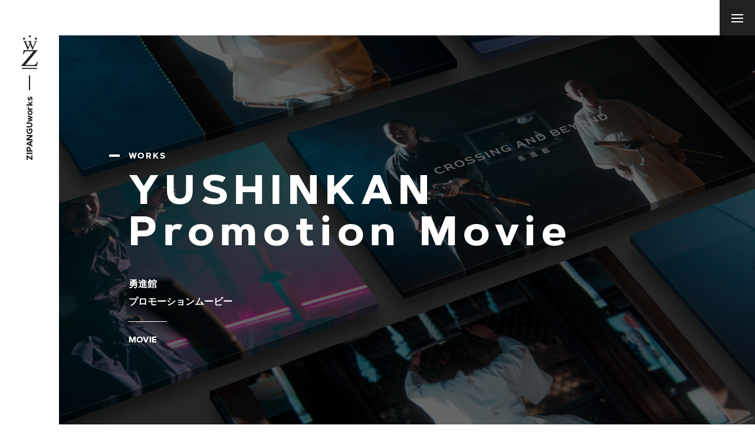

--- FILE ---
content_type: text/html; charset=UTF-8
request_url: https://www.zipanguworks.com/works/2067/
body_size: 25878
content:
<!doctype html>
<html lang="ja">
<head>
<meta charset="utf-8">
<meta name="robots" content="noindex">
<meta name="format-detection" content="telephone=no">
<meta name="viewport" content="width=device-width,user-scalable=yes">
<link rel="canonical" href="https://www.zipanguworks.com/works/2067/">
 <meta property="og:title" content="ZIPANGUworks">
<meta property="og:type" content="website" />
<meta property="og:url" content="https://www.zipanguworks.com/works/2067/" />
<meta property="og:image" content="https://www.zipanguworks.com/wp-content/themes/zipanguworks.com/assets/Image/common/ogp.jpg" />
<meta property="og:site_name" content="ZIPANGUworks" />
<meta property="og:description" content="ZIPANGUworks - ジパングワークスは、映像・WEB・グラフィック・コピーライティング・写真・3DCGなど多角的なフィールドのエキスパートが集まることにより、ブランディングに必要なすべてのクリエイティブをワンストップで提供します。ユーザーの感性に響くような付加価値をうみだし、クライアントの魅力を価値にするため、常に最新のクリエイティビティを追求し続けています。" />
<link href="https://www.zipanguworks.com/wp-content/themes/zipanguworks.com/assets/CSS/loading-under.css" rel="stylesheet" type="text/css">
<link href="https://www.zipanguworks.com/wp-content/themes/zipanguworks.com/assets/drawer/drawer.css" rel="stylesheet" type="text/css">
<link href="https://www.zipanguworks.com/wp-content/themes/zipanguworks.com/assets/CSS/common.css" rel="stylesheet" type="text/css">
<link href="https://www.zipanguworks.com/wp-content/themes/zipanguworks.com/assets/CSS/page.css" rel="stylesheet" type="text/css">
<link href="https://www.zipanguworks.com/wp-content/themes/zipanguworks.com/assets/CSS/sp.css" rel="stylesheet" type="text/css">
<title>YUSHINDO CO.,LTD | ZIPANGUworks Co., Ltd.</title>
<meta name='robots' content='max-image-preview:large' />
<link rel='dns-prefetch' href='//www.google.com' />
<link rel="alternate" title="oEmbed (JSON)" type="application/json+oembed" href="https://www.zipanguworks.com/wp-json/oembed/1.0/embed?url=https%3A%2F%2Fwww.zipanguworks.com%2Fworks%2F2067%2F" />
<link rel="alternate" title="oEmbed (XML)" type="text/xml+oembed" href="https://www.zipanguworks.com/wp-json/oembed/1.0/embed?url=https%3A%2F%2Fwww.zipanguworks.com%2Fworks%2F2067%2F&#038;format=xml" />
<style id='wp-img-auto-sizes-contain-inline-css' type='text/css'>
img:is([sizes=auto i],[sizes^="auto," i]){contain-intrinsic-size:3000px 1500px}
/*# sourceURL=wp-img-auto-sizes-contain-inline-css */
</style>
<style id='wp-block-library-inline-css' type='text/css'>
:root{--wp-block-synced-color:#7a00df;--wp-block-synced-color--rgb:122,0,223;--wp-bound-block-color:var(--wp-block-synced-color);--wp-editor-canvas-background:#ddd;--wp-admin-theme-color:#007cba;--wp-admin-theme-color--rgb:0,124,186;--wp-admin-theme-color-darker-10:#006ba1;--wp-admin-theme-color-darker-10--rgb:0,107,160.5;--wp-admin-theme-color-darker-20:#005a87;--wp-admin-theme-color-darker-20--rgb:0,90,135;--wp-admin-border-width-focus:2px}@media (min-resolution:192dpi){:root{--wp-admin-border-width-focus:1.5px}}.wp-element-button{cursor:pointer}:root .has-very-light-gray-background-color{background-color:#eee}:root .has-very-dark-gray-background-color{background-color:#313131}:root .has-very-light-gray-color{color:#eee}:root .has-very-dark-gray-color{color:#313131}:root .has-vivid-green-cyan-to-vivid-cyan-blue-gradient-background{background:linear-gradient(135deg,#00d084,#0693e3)}:root .has-purple-crush-gradient-background{background:linear-gradient(135deg,#34e2e4,#4721fb 50%,#ab1dfe)}:root .has-hazy-dawn-gradient-background{background:linear-gradient(135deg,#faaca8,#dad0ec)}:root .has-subdued-olive-gradient-background{background:linear-gradient(135deg,#fafae1,#67a671)}:root .has-atomic-cream-gradient-background{background:linear-gradient(135deg,#fdd79a,#004a59)}:root .has-nightshade-gradient-background{background:linear-gradient(135deg,#330968,#31cdcf)}:root .has-midnight-gradient-background{background:linear-gradient(135deg,#020381,#2874fc)}:root{--wp--preset--font-size--normal:16px;--wp--preset--font-size--huge:42px}.has-regular-font-size{font-size:1em}.has-larger-font-size{font-size:2.625em}.has-normal-font-size{font-size:var(--wp--preset--font-size--normal)}.has-huge-font-size{font-size:var(--wp--preset--font-size--huge)}.has-text-align-center{text-align:center}.has-text-align-left{text-align:left}.has-text-align-right{text-align:right}.has-fit-text{white-space:nowrap!important}#end-resizable-editor-section{display:none}.aligncenter{clear:both}.items-justified-left{justify-content:flex-start}.items-justified-center{justify-content:center}.items-justified-right{justify-content:flex-end}.items-justified-space-between{justify-content:space-between}.screen-reader-text{border:0;clip-path:inset(50%);height:1px;margin:-1px;overflow:hidden;padding:0;position:absolute;width:1px;word-wrap:normal!important}.screen-reader-text:focus{background-color:#ddd;clip-path:none;color:#444;display:block;font-size:1em;height:auto;left:5px;line-height:normal;padding:15px 23px 14px;text-decoration:none;top:5px;width:auto;z-index:100000}html :where(.has-border-color){border-style:solid}html :where([style*=border-top-color]){border-top-style:solid}html :where([style*=border-right-color]){border-right-style:solid}html :where([style*=border-bottom-color]){border-bottom-style:solid}html :where([style*=border-left-color]){border-left-style:solid}html :where([style*=border-width]){border-style:solid}html :where([style*=border-top-width]){border-top-style:solid}html :where([style*=border-right-width]){border-right-style:solid}html :where([style*=border-bottom-width]){border-bottom-style:solid}html :where([style*=border-left-width]){border-left-style:solid}html :where(img[class*=wp-image-]){height:auto;max-width:100%}:where(figure){margin:0 0 1em}html :where(.is-position-sticky){--wp-admin--admin-bar--position-offset:var(--wp-admin--admin-bar--height,0px)}@media screen and (max-width:600px){html :where(.is-position-sticky){--wp-admin--admin-bar--position-offset:0px}}

/*# sourceURL=wp-block-library-inline-css */
</style><style id='global-styles-inline-css' type='text/css'>
:root{--wp--preset--aspect-ratio--square: 1;--wp--preset--aspect-ratio--4-3: 4/3;--wp--preset--aspect-ratio--3-4: 3/4;--wp--preset--aspect-ratio--3-2: 3/2;--wp--preset--aspect-ratio--2-3: 2/3;--wp--preset--aspect-ratio--16-9: 16/9;--wp--preset--aspect-ratio--9-16: 9/16;--wp--preset--color--black: #000000;--wp--preset--color--cyan-bluish-gray: #abb8c3;--wp--preset--color--white: #ffffff;--wp--preset--color--pale-pink: #f78da7;--wp--preset--color--vivid-red: #cf2e2e;--wp--preset--color--luminous-vivid-orange: #ff6900;--wp--preset--color--luminous-vivid-amber: #fcb900;--wp--preset--color--light-green-cyan: #7bdcb5;--wp--preset--color--vivid-green-cyan: #00d084;--wp--preset--color--pale-cyan-blue: #8ed1fc;--wp--preset--color--vivid-cyan-blue: #0693e3;--wp--preset--color--vivid-purple: #9b51e0;--wp--preset--gradient--vivid-cyan-blue-to-vivid-purple: linear-gradient(135deg,rgb(6,147,227) 0%,rgb(155,81,224) 100%);--wp--preset--gradient--light-green-cyan-to-vivid-green-cyan: linear-gradient(135deg,rgb(122,220,180) 0%,rgb(0,208,130) 100%);--wp--preset--gradient--luminous-vivid-amber-to-luminous-vivid-orange: linear-gradient(135deg,rgb(252,185,0) 0%,rgb(255,105,0) 100%);--wp--preset--gradient--luminous-vivid-orange-to-vivid-red: linear-gradient(135deg,rgb(255,105,0) 0%,rgb(207,46,46) 100%);--wp--preset--gradient--very-light-gray-to-cyan-bluish-gray: linear-gradient(135deg,rgb(238,238,238) 0%,rgb(169,184,195) 100%);--wp--preset--gradient--cool-to-warm-spectrum: linear-gradient(135deg,rgb(74,234,220) 0%,rgb(151,120,209) 20%,rgb(207,42,186) 40%,rgb(238,44,130) 60%,rgb(251,105,98) 80%,rgb(254,248,76) 100%);--wp--preset--gradient--blush-light-purple: linear-gradient(135deg,rgb(255,206,236) 0%,rgb(152,150,240) 100%);--wp--preset--gradient--blush-bordeaux: linear-gradient(135deg,rgb(254,205,165) 0%,rgb(254,45,45) 50%,rgb(107,0,62) 100%);--wp--preset--gradient--luminous-dusk: linear-gradient(135deg,rgb(255,203,112) 0%,rgb(199,81,192) 50%,rgb(65,88,208) 100%);--wp--preset--gradient--pale-ocean: linear-gradient(135deg,rgb(255,245,203) 0%,rgb(182,227,212) 50%,rgb(51,167,181) 100%);--wp--preset--gradient--electric-grass: linear-gradient(135deg,rgb(202,248,128) 0%,rgb(113,206,126) 100%);--wp--preset--gradient--midnight: linear-gradient(135deg,rgb(2,3,129) 0%,rgb(40,116,252) 100%);--wp--preset--font-size--small: 13px;--wp--preset--font-size--medium: 20px;--wp--preset--font-size--large: 36px;--wp--preset--font-size--x-large: 42px;--wp--preset--spacing--20: 0.44rem;--wp--preset--spacing--30: 0.67rem;--wp--preset--spacing--40: 1rem;--wp--preset--spacing--50: 1.5rem;--wp--preset--spacing--60: 2.25rem;--wp--preset--spacing--70: 3.38rem;--wp--preset--spacing--80: 5.06rem;--wp--preset--shadow--natural: 6px 6px 9px rgba(0, 0, 0, 0.2);--wp--preset--shadow--deep: 12px 12px 50px rgba(0, 0, 0, 0.4);--wp--preset--shadow--sharp: 6px 6px 0px rgba(0, 0, 0, 0.2);--wp--preset--shadow--outlined: 6px 6px 0px -3px rgb(255, 255, 255), 6px 6px rgb(0, 0, 0);--wp--preset--shadow--crisp: 6px 6px 0px rgb(0, 0, 0);}:where(.is-layout-flex){gap: 0.5em;}:where(.is-layout-grid){gap: 0.5em;}body .is-layout-flex{display: flex;}.is-layout-flex{flex-wrap: wrap;align-items: center;}.is-layout-flex > :is(*, div){margin: 0;}body .is-layout-grid{display: grid;}.is-layout-grid > :is(*, div){margin: 0;}:where(.wp-block-columns.is-layout-flex){gap: 2em;}:where(.wp-block-columns.is-layout-grid){gap: 2em;}:where(.wp-block-post-template.is-layout-flex){gap: 1.25em;}:where(.wp-block-post-template.is-layout-grid){gap: 1.25em;}.has-black-color{color: var(--wp--preset--color--black) !important;}.has-cyan-bluish-gray-color{color: var(--wp--preset--color--cyan-bluish-gray) !important;}.has-white-color{color: var(--wp--preset--color--white) !important;}.has-pale-pink-color{color: var(--wp--preset--color--pale-pink) !important;}.has-vivid-red-color{color: var(--wp--preset--color--vivid-red) !important;}.has-luminous-vivid-orange-color{color: var(--wp--preset--color--luminous-vivid-orange) !important;}.has-luminous-vivid-amber-color{color: var(--wp--preset--color--luminous-vivid-amber) !important;}.has-light-green-cyan-color{color: var(--wp--preset--color--light-green-cyan) !important;}.has-vivid-green-cyan-color{color: var(--wp--preset--color--vivid-green-cyan) !important;}.has-pale-cyan-blue-color{color: var(--wp--preset--color--pale-cyan-blue) !important;}.has-vivid-cyan-blue-color{color: var(--wp--preset--color--vivid-cyan-blue) !important;}.has-vivid-purple-color{color: var(--wp--preset--color--vivid-purple) !important;}.has-black-background-color{background-color: var(--wp--preset--color--black) !important;}.has-cyan-bluish-gray-background-color{background-color: var(--wp--preset--color--cyan-bluish-gray) !important;}.has-white-background-color{background-color: var(--wp--preset--color--white) !important;}.has-pale-pink-background-color{background-color: var(--wp--preset--color--pale-pink) !important;}.has-vivid-red-background-color{background-color: var(--wp--preset--color--vivid-red) !important;}.has-luminous-vivid-orange-background-color{background-color: var(--wp--preset--color--luminous-vivid-orange) !important;}.has-luminous-vivid-amber-background-color{background-color: var(--wp--preset--color--luminous-vivid-amber) !important;}.has-light-green-cyan-background-color{background-color: var(--wp--preset--color--light-green-cyan) !important;}.has-vivid-green-cyan-background-color{background-color: var(--wp--preset--color--vivid-green-cyan) !important;}.has-pale-cyan-blue-background-color{background-color: var(--wp--preset--color--pale-cyan-blue) !important;}.has-vivid-cyan-blue-background-color{background-color: var(--wp--preset--color--vivid-cyan-blue) !important;}.has-vivid-purple-background-color{background-color: var(--wp--preset--color--vivid-purple) !important;}.has-black-border-color{border-color: var(--wp--preset--color--black) !important;}.has-cyan-bluish-gray-border-color{border-color: var(--wp--preset--color--cyan-bluish-gray) !important;}.has-white-border-color{border-color: var(--wp--preset--color--white) !important;}.has-pale-pink-border-color{border-color: var(--wp--preset--color--pale-pink) !important;}.has-vivid-red-border-color{border-color: var(--wp--preset--color--vivid-red) !important;}.has-luminous-vivid-orange-border-color{border-color: var(--wp--preset--color--luminous-vivid-orange) !important;}.has-luminous-vivid-amber-border-color{border-color: var(--wp--preset--color--luminous-vivid-amber) !important;}.has-light-green-cyan-border-color{border-color: var(--wp--preset--color--light-green-cyan) !important;}.has-vivid-green-cyan-border-color{border-color: var(--wp--preset--color--vivid-green-cyan) !important;}.has-pale-cyan-blue-border-color{border-color: var(--wp--preset--color--pale-cyan-blue) !important;}.has-vivid-cyan-blue-border-color{border-color: var(--wp--preset--color--vivid-cyan-blue) !important;}.has-vivid-purple-border-color{border-color: var(--wp--preset--color--vivid-purple) !important;}.has-vivid-cyan-blue-to-vivid-purple-gradient-background{background: var(--wp--preset--gradient--vivid-cyan-blue-to-vivid-purple) !important;}.has-light-green-cyan-to-vivid-green-cyan-gradient-background{background: var(--wp--preset--gradient--light-green-cyan-to-vivid-green-cyan) !important;}.has-luminous-vivid-amber-to-luminous-vivid-orange-gradient-background{background: var(--wp--preset--gradient--luminous-vivid-amber-to-luminous-vivid-orange) !important;}.has-luminous-vivid-orange-to-vivid-red-gradient-background{background: var(--wp--preset--gradient--luminous-vivid-orange-to-vivid-red) !important;}.has-very-light-gray-to-cyan-bluish-gray-gradient-background{background: var(--wp--preset--gradient--very-light-gray-to-cyan-bluish-gray) !important;}.has-cool-to-warm-spectrum-gradient-background{background: var(--wp--preset--gradient--cool-to-warm-spectrum) !important;}.has-blush-light-purple-gradient-background{background: var(--wp--preset--gradient--blush-light-purple) !important;}.has-blush-bordeaux-gradient-background{background: var(--wp--preset--gradient--blush-bordeaux) !important;}.has-luminous-dusk-gradient-background{background: var(--wp--preset--gradient--luminous-dusk) !important;}.has-pale-ocean-gradient-background{background: var(--wp--preset--gradient--pale-ocean) !important;}.has-electric-grass-gradient-background{background: var(--wp--preset--gradient--electric-grass) !important;}.has-midnight-gradient-background{background: var(--wp--preset--gradient--midnight) !important;}.has-small-font-size{font-size: var(--wp--preset--font-size--small) !important;}.has-medium-font-size{font-size: var(--wp--preset--font-size--medium) !important;}.has-large-font-size{font-size: var(--wp--preset--font-size--large) !important;}.has-x-large-font-size{font-size: var(--wp--preset--font-size--x-large) !important;}
/*# sourceURL=global-styles-inline-css */
</style>

<style id='classic-theme-styles-inline-css' type='text/css'>
/*! This file is auto-generated */
.wp-block-button__link{color:#fff;background-color:#32373c;border-radius:9999px;box-shadow:none;text-decoration:none;padding:calc(.667em + 2px) calc(1.333em + 2px);font-size:1.125em}.wp-block-file__button{background:#32373c;color:#fff;text-decoration:none}
/*# sourceURL=/wp-includes/css/classic-themes.min.css */
</style>
<link rel='stylesheet' id='contact-form-7-css' href='https://www.zipanguworks.com/wp-content/plugins/contact-form-7/includes/css/styles.css' type='text/css' media='all' />
<link rel="https://api.w.org/" href="https://www.zipanguworks.com/wp-json/" /><link rel="canonical" href="https://www.zipanguworks.com/works/2067/" />
<link rel="apple-touch-icon" sizes="180x180" href="/wp-content/uploads/fbrfg/apple-touch-icon.png">
<link rel="icon" type="image/png" sizes="32x32" href="/wp-content/uploads/fbrfg/favicon-32x32.png">
<link rel="icon" type="image/png" sizes="16x16" href="/wp-content/uploads/fbrfg/favicon-16x16.png">
<link rel="manifest" href="/wp-content/uploads/fbrfg/site.webmanifest">
<link rel="mask-icon" href="/wp-content/uploads/fbrfg/safari-pinned-tab.svg" color="#5bbad5">
<link rel="shortcut icon" href="/wp-content/uploads/fbrfg/favicon.ico">
<meta name="msapplication-TileColor" content="#ffffff">
<meta name="msapplication-config" content="/wp-content/uploads/fbrfg/browserconfig.xml">
<meta name="theme-color" content="#ffffff"><!-- Google Tag Manager -->
<script>(function(w,d,s,l,i){w[l]=w[l]||[];w[l].push({'gtm.start':
new Date().getTime(),event:'gtm.js'});var f=d.getElementsByTagName(s)[0],
j=d.createElement(s),dl=l!='dataLayer'?'&l='+l:'';j.async=true;j.src=
'https://www.googletagmanager.com/gtm.js?id='+i+dl;f.parentNode.insertBefore(j,f);
})(window,document,'script','dataLayer','GTM-KMW9CK8');</script>
<!-- End Google Tag Manager -->
</head>
<body id="works-single" class="under">
<!-- Google Tag Manager (noscript) -->
<noscript><iframe src="https://www.googletagmanager.com/ns.html?id=GTM-KMW9CK8"
height="0" width="0" style="display:none;visibility:hidden"></iframe></noscript>
<!-- End Google Tag Manager (noscript) -->
	<div class="loading-page">
		<div class="bg"></div>
		<div class="inner"></div>
		<div class="logo"><img src="https://www.zipanguworks.com/wp-content/themes/zipanguworks.com/assets/Image/common/logo_06.svg"></div>
	</div>	
		<div class="drawer drawer--right">
		<div id="hbgNavi"> <button type="button" class="drawer-toggle drawer-hamburger"><span class="sr-only">toggle navigation</span> <span class="drawer-hamburger-icon"></span></button>
			<nav class="drawer-nav">
				<div class="front">
					<div class="leftNav">
						<div class="zipangu">ZIPANGUworks</div>
						<ul class="drawer-menu">
							<li><a href="https://www.zipanguworks.com">HOME</a></li>
							<li><a href="https://www.zipanguworks.com/philosophy/">PHILOSOPHY</a></li>
							<li><a href="https://www.zipanguworks.com/capability/">CAPABILITY</a></li>
							<li><a href="https://www.zipanguworks.com/company/">COMPANY</a></li>
							<li><a href="https://www.zipanguworks.com/works/">WORKS</a></li>
							<li><a href="https://www.zipanguworks.com/contact/">CONTACT</a></li>
							<li><a href="https://www.zipanguworks.com/privacy-policy/">PRIVACY POLICY</a></li>
							<li class="info">
								<div class="name">ZIPANGUworks - 2-2-7 Kitahorie Nishi-ku Osaka-shi 550-0014 T. +81-6-6599-8617</div>
							</li>
						</ul>
					</div>
				</div>
			</nav>
		</div>
		<div class="header for_under">
			<div class="hdrInner">
				<h1 class="hdrLogo"><a href="https://www.zipanguworks.com"></a></h1>
			</div>
		</div>
		<div id="luxy">
			<div id="wrapper">
				<header class="header for_top">
					<div class="hdrInner">
						<h1 class="hdrLogo"><a href="https://www.zipanguworks.com"></a></h1>
						<nav id="gNavi">
							<ul class="list_01">
								<li><a href="https://www.zipanguworks.com">HOME</a></li>
								<li><a href="https://www.zipanguworks.com/philosophy/">PHILOSOPHY</a></li>
								<li><a href="https://www.zipanguworks.com/capability/">CAPABILITY</a></li>
								<li><a href="https://www.zipanguworks.com/company/">COMPANY</a></li>
								<li><a href="https://www.zipanguworks.com/works/">WORKS</a></li>
								<li><a href="https://www.zipanguworks.com/contact/">CONTACT</a></li>
							</ul>
						</nav>
					</div>
				</header><div id="contents" class="cf">
<!-- =============================== SECTION_01 =============================== -->
<section id="sec_01" class="for_movie">
	<div class="box_01 vhmax">
	<div class="inner">
		<div class="textBox">
			<div class="title">
				<div class="sub">WORKS</div>
				<h2 class="ttl_02">YUSHINKAN<br>Promotion Movie</h2>
			</div>
			<div class="note">
				<div class="upper">
					<div class="client">勇進館</div>
					<div class="project">プロモーションムービー</div>
				</div>
				<div class="cat">MOVIE</div>
			</div>
		</div>
		<div class="imgBox"><img src="https://www.zipanguworks.com/wp-content/uploads/2023/07/image_00.png"></div>
	</div>
	</div>
	<div class="box_02">
		<div class="info_01">
			<ul class="list_01">
				<li>
					<div class="label">CLIENT</div>
					<div class="value">株式会社勇進堂</div>
				</li>
				<li>
					<div class="label">LAUNCH</div>
					<div class="value">2023.06</div>
				</li>
				<li>
					<div class="label">TYPE</div>
					<div class="value">Promotion Movie</div>
				</li>
								<li class="btn">
					<div class="btn_01"><a href="https://www.youtube.com/watch?v=Ap8c2VaAgYc" target="_blank">VIEW MOVIE</a></div>
				</li>
							</ul>
		</div>
		<div class="comment">
			<div class="info_02-alt">
				<ul class="list_01">
					<li>
						<div class="label">CREDIT</div>
						<div class="value">
														<div class="flexBox">
								<div class="label2">DIRECTOR</div>
								<div class="value2">Daichi Tanii (ZIPANGUworks Co., Ltd.)</div>
							</div>
																					<div class="flexBox">
								<div class="label2">COPYWRITING</div>
								<div class="value2">Shumpei Fukuda (ZIPANGUworks Co., Ltd.)</div>
							</div>
																					<div class="flexBox">
								<div class="label2">CAMERA</div>
								<div class="value2">Shingo Takeuchi(ZIPANGUworks Co., Ltd.)</div>
							</div>
																					<div class="flexBox">
								<div class="label2">FILM EDITOR</div>
								<div class="value2">Shingo Takeuchi(ZIPANGUworks Co., Ltd.)</div>
							</div>
																																																																					</div>
					</li>
										<li>
						<div class="label">WE DELIVERED</div>
						<div class="value">Planning / Direction / Shooting / Edit</div>
					</li>
									</ul>
			</div>
		</div>
	</div>
	<div class="box_03">
				<ul class="img_video">
						<li><img src="https://www.zipanguworks.com/wp-content/uploads/2023/07/image_04-min.png"></li>
									<li><img src="https://www.zipanguworks.com/wp-content/uploads/2023/07/image_02-min.png"></li>
									<li><img src="https://www.zipanguworks.com/wp-content/uploads/2023/07/image_05-min.png"></li>
									<li><img src="https://www.zipanguworks.com/wp-content/uploads/2023/07/image_13-min.png"></li>
									<li><img src="https://www.zipanguworks.com/wp-content/uploads/2023/07/image_000.jpg"></li>
					</ul>
				<div class="info_02">
			<p class="list_01">この作品の掲載はZIPANGUworks Co., Ltd.の作品事例紹介を目的にしております。無断での掲載作品の転載、無断使用を禁じます。<br>All materials contained on the ZIPANGUworks showcase are intended to present work samples from ZIPANGUworks Co., Ltd. and may not be reproduced, distributed, transmitted, displayed, published or broadcast without the prior written permission of ZIPANGUworks Co., Ltd.</p>
		</div>
	</div>
</section>
</div>

<footer id="footer">
	<div id="ftrInner">
		<div id="totop"><a href="#luxy"><span>BACK TO TOP</span></a></div>
		<div id="copy"><a href="https://homepage.zipanguworks.com/" target="_blank" style="color:#212121;text-decoration:none;">大阪でホームページ制作・ホームページ作成</a>&copy; ZIPANGUworks co.,ltd. All rights reserved.</div>
	</div>
</footer>
</div><!-- wrapper -->
</div><!-- luxy -->
</div><!-- drawer -->
<script src="//ajax.googleapis.com/ajax/libs/jquery/3.3.1/jquery.min.js"></script>
<script src="//cdnjs.cloudflare.com/ajax/libs/iScroll/5.1.3/iscroll.min.js"></script>
<script src="https://www.zipanguworks.com/wp-content/themes/zipanguworks.com/assets/drawer/drawer.js"></script>
<script src="https://www.zipanguworks.com/wp-content/themes/zipanguworks.com/assets/JS/inview.js"></script>
<script src="https://www.zipanguworks.com/wp-content/themes/zipanguworks.com/assets/JS/luxy.js"></script>
<script src="https://www.zipanguworks.com/wp-content/themes/zipanguworks.com/assets/JS/luxy-on.js"></script>
<script src="https://www.zipanguworks.com/wp-content/themes/zipanguworks.com/assets/JS/common.js"></script>
<script src="https://www.zipanguworks.com/wp-content/themes/zipanguworks.com/assets/JS/page.js"></script>
<script type="speculationrules">
{"prefetch":[{"source":"document","where":{"and":[{"href_matches":"/*"},{"not":{"href_matches":["/wp-*.php","/wp-admin/*","/wp-content/uploads/*","/wp-content/*","/wp-content/plugins/*","/wp-content/themes/zipanguworks.com/*","/*\\?(.+)"]}},{"not":{"selector_matches":"a[rel~=\"nofollow\"]"}},{"not":{"selector_matches":".no-prefetch, .no-prefetch a"}}]},"eagerness":"conservative"}]}
</script>
<script type="text/javascript" src="https://www.zipanguworks.com/wp-includes/js/dist/vendor/wp-polyfill.min.js" id="wp-polyfill-js"></script>
<script type="text/javascript" id="contact-form-7-js-extra">
/* <![CDATA[ */
var wpcf7 = {"api":{"root":"https://www.zipanguworks.com/wp-json/","namespace":"contact-form-7/v1"}};
//# sourceURL=contact-form-7-js-extra
/* ]]> */
</script>
<script type="text/javascript" src="https://www.zipanguworks.com/wp-content/plugins/contact-form-7/includes/js/index.js" id="contact-form-7-js"></script>
<script type="text/javascript" src="https://www.google.com/recaptcha/api.js?render=6LdIRA8bAAAAAIfx0l_KTPyLn7N3RQi8eLCxg7q4" id="google-recaptcha-js"></script>
<script type="text/javascript" id="wpcf7-recaptcha-js-extra">
/* <![CDATA[ */
var wpcf7_recaptcha = {"sitekey":"6LdIRA8bAAAAAIfx0l_KTPyLn7N3RQi8eLCxg7q4","actions":{"homepage":"homepage","contactform":"contactform"}};
//# sourceURL=wpcf7-recaptcha-js-extra
/* ]]> */
</script>
<script type="text/javascript" src="https://www.zipanguworks.com/wp-content/plugins/contact-form-7/modules/recaptcha/index.js" id="wpcf7-recaptcha-js"></script>
</body>
</html>

--- FILE ---
content_type: text/html; charset=utf-8
request_url: https://www.google.com/recaptcha/api2/anchor?ar=1&k=6LdIRA8bAAAAAIfx0l_KTPyLn7N3RQi8eLCxg7q4&co=aHR0cHM6Ly93d3cuemlwYW5ndXdvcmtzLmNvbTo0NDM.&hl=en&v=PoyoqOPhxBO7pBk68S4YbpHZ&size=invisible&anchor-ms=20000&execute-ms=30000&cb=q2lijol4a5a9
body_size: 48737
content:
<!DOCTYPE HTML><html dir="ltr" lang="en"><head><meta http-equiv="Content-Type" content="text/html; charset=UTF-8">
<meta http-equiv="X-UA-Compatible" content="IE=edge">
<title>reCAPTCHA</title>
<style type="text/css">
/* cyrillic-ext */
@font-face {
  font-family: 'Roboto';
  font-style: normal;
  font-weight: 400;
  font-stretch: 100%;
  src: url(//fonts.gstatic.com/s/roboto/v48/KFO7CnqEu92Fr1ME7kSn66aGLdTylUAMa3GUBHMdazTgWw.woff2) format('woff2');
  unicode-range: U+0460-052F, U+1C80-1C8A, U+20B4, U+2DE0-2DFF, U+A640-A69F, U+FE2E-FE2F;
}
/* cyrillic */
@font-face {
  font-family: 'Roboto';
  font-style: normal;
  font-weight: 400;
  font-stretch: 100%;
  src: url(//fonts.gstatic.com/s/roboto/v48/KFO7CnqEu92Fr1ME7kSn66aGLdTylUAMa3iUBHMdazTgWw.woff2) format('woff2');
  unicode-range: U+0301, U+0400-045F, U+0490-0491, U+04B0-04B1, U+2116;
}
/* greek-ext */
@font-face {
  font-family: 'Roboto';
  font-style: normal;
  font-weight: 400;
  font-stretch: 100%;
  src: url(//fonts.gstatic.com/s/roboto/v48/KFO7CnqEu92Fr1ME7kSn66aGLdTylUAMa3CUBHMdazTgWw.woff2) format('woff2');
  unicode-range: U+1F00-1FFF;
}
/* greek */
@font-face {
  font-family: 'Roboto';
  font-style: normal;
  font-weight: 400;
  font-stretch: 100%;
  src: url(//fonts.gstatic.com/s/roboto/v48/KFO7CnqEu92Fr1ME7kSn66aGLdTylUAMa3-UBHMdazTgWw.woff2) format('woff2');
  unicode-range: U+0370-0377, U+037A-037F, U+0384-038A, U+038C, U+038E-03A1, U+03A3-03FF;
}
/* math */
@font-face {
  font-family: 'Roboto';
  font-style: normal;
  font-weight: 400;
  font-stretch: 100%;
  src: url(//fonts.gstatic.com/s/roboto/v48/KFO7CnqEu92Fr1ME7kSn66aGLdTylUAMawCUBHMdazTgWw.woff2) format('woff2');
  unicode-range: U+0302-0303, U+0305, U+0307-0308, U+0310, U+0312, U+0315, U+031A, U+0326-0327, U+032C, U+032F-0330, U+0332-0333, U+0338, U+033A, U+0346, U+034D, U+0391-03A1, U+03A3-03A9, U+03B1-03C9, U+03D1, U+03D5-03D6, U+03F0-03F1, U+03F4-03F5, U+2016-2017, U+2034-2038, U+203C, U+2040, U+2043, U+2047, U+2050, U+2057, U+205F, U+2070-2071, U+2074-208E, U+2090-209C, U+20D0-20DC, U+20E1, U+20E5-20EF, U+2100-2112, U+2114-2115, U+2117-2121, U+2123-214F, U+2190, U+2192, U+2194-21AE, U+21B0-21E5, U+21F1-21F2, U+21F4-2211, U+2213-2214, U+2216-22FF, U+2308-230B, U+2310, U+2319, U+231C-2321, U+2336-237A, U+237C, U+2395, U+239B-23B7, U+23D0, U+23DC-23E1, U+2474-2475, U+25AF, U+25B3, U+25B7, U+25BD, U+25C1, U+25CA, U+25CC, U+25FB, U+266D-266F, U+27C0-27FF, U+2900-2AFF, U+2B0E-2B11, U+2B30-2B4C, U+2BFE, U+3030, U+FF5B, U+FF5D, U+1D400-1D7FF, U+1EE00-1EEFF;
}
/* symbols */
@font-face {
  font-family: 'Roboto';
  font-style: normal;
  font-weight: 400;
  font-stretch: 100%;
  src: url(//fonts.gstatic.com/s/roboto/v48/KFO7CnqEu92Fr1ME7kSn66aGLdTylUAMaxKUBHMdazTgWw.woff2) format('woff2');
  unicode-range: U+0001-000C, U+000E-001F, U+007F-009F, U+20DD-20E0, U+20E2-20E4, U+2150-218F, U+2190, U+2192, U+2194-2199, U+21AF, U+21E6-21F0, U+21F3, U+2218-2219, U+2299, U+22C4-22C6, U+2300-243F, U+2440-244A, U+2460-24FF, U+25A0-27BF, U+2800-28FF, U+2921-2922, U+2981, U+29BF, U+29EB, U+2B00-2BFF, U+4DC0-4DFF, U+FFF9-FFFB, U+10140-1018E, U+10190-1019C, U+101A0, U+101D0-101FD, U+102E0-102FB, U+10E60-10E7E, U+1D2C0-1D2D3, U+1D2E0-1D37F, U+1F000-1F0FF, U+1F100-1F1AD, U+1F1E6-1F1FF, U+1F30D-1F30F, U+1F315, U+1F31C, U+1F31E, U+1F320-1F32C, U+1F336, U+1F378, U+1F37D, U+1F382, U+1F393-1F39F, U+1F3A7-1F3A8, U+1F3AC-1F3AF, U+1F3C2, U+1F3C4-1F3C6, U+1F3CA-1F3CE, U+1F3D4-1F3E0, U+1F3ED, U+1F3F1-1F3F3, U+1F3F5-1F3F7, U+1F408, U+1F415, U+1F41F, U+1F426, U+1F43F, U+1F441-1F442, U+1F444, U+1F446-1F449, U+1F44C-1F44E, U+1F453, U+1F46A, U+1F47D, U+1F4A3, U+1F4B0, U+1F4B3, U+1F4B9, U+1F4BB, U+1F4BF, U+1F4C8-1F4CB, U+1F4D6, U+1F4DA, U+1F4DF, U+1F4E3-1F4E6, U+1F4EA-1F4ED, U+1F4F7, U+1F4F9-1F4FB, U+1F4FD-1F4FE, U+1F503, U+1F507-1F50B, U+1F50D, U+1F512-1F513, U+1F53E-1F54A, U+1F54F-1F5FA, U+1F610, U+1F650-1F67F, U+1F687, U+1F68D, U+1F691, U+1F694, U+1F698, U+1F6AD, U+1F6B2, U+1F6B9-1F6BA, U+1F6BC, U+1F6C6-1F6CF, U+1F6D3-1F6D7, U+1F6E0-1F6EA, U+1F6F0-1F6F3, U+1F6F7-1F6FC, U+1F700-1F7FF, U+1F800-1F80B, U+1F810-1F847, U+1F850-1F859, U+1F860-1F887, U+1F890-1F8AD, U+1F8B0-1F8BB, U+1F8C0-1F8C1, U+1F900-1F90B, U+1F93B, U+1F946, U+1F984, U+1F996, U+1F9E9, U+1FA00-1FA6F, U+1FA70-1FA7C, U+1FA80-1FA89, U+1FA8F-1FAC6, U+1FACE-1FADC, U+1FADF-1FAE9, U+1FAF0-1FAF8, U+1FB00-1FBFF;
}
/* vietnamese */
@font-face {
  font-family: 'Roboto';
  font-style: normal;
  font-weight: 400;
  font-stretch: 100%;
  src: url(//fonts.gstatic.com/s/roboto/v48/KFO7CnqEu92Fr1ME7kSn66aGLdTylUAMa3OUBHMdazTgWw.woff2) format('woff2');
  unicode-range: U+0102-0103, U+0110-0111, U+0128-0129, U+0168-0169, U+01A0-01A1, U+01AF-01B0, U+0300-0301, U+0303-0304, U+0308-0309, U+0323, U+0329, U+1EA0-1EF9, U+20AB;
}
/* latin-ext */
@font-face {
  font-family: 'Roboto';
  font-style: normal;
  font-weight: 400;
  font-stretch: 100%;
  src: url(//fonts.gstatic.com/s/roboto/v48/KFO7CnqEu92Fr1ME7kSn66aGLdTylUAMa3KUBHMdazTgWw.woff2) format('woff2');
  unicode-range: U+0100-02BA, U+02BD-02C5, U+02C7-02CC, U+02CE-02D7, U+02DD-02FF, U+0304, U+0308, U+0329, U+1D00-1DBF, U+1E00-1E9F, U+1EF2-1EFF, U+2020, U+20A0-20AB, U+20AD-20C0, U+2113, U+2C60-2C7F, U+A720-A7FF;
}
/* latin */
@font-face {
  font-family: 'Roboto';
  font-style: normal;
  font-weight: 400;
  font-stretch: 100%;
  src: url(//fonts.gstatic.com/s/roboto/v48/KFO7CnqEu92Fr1ME7kSn66aGLdTylUAMa3yUBHMdazQ.woff2) format('woff2');
  unicode-range: U+0000-00FF, U+0131, U+0152-0153, U+02BB-02BC, U+02C6, U+02DA, U+02DC, U+0304, U+0308, U+0329, U+2000-206F, U+20AC, U+2122, U+2191, U+2193, U+2212, U+2215, U+FEFF, U+FFFD;
}
/* cyrillic-ext */
@font-face {
  font-family: 'Roboto';
  font-style: normal;
  font-weight: 500;
  font-stretch: 100%;
  src: url(//fonts.gstatic.com/s/roboto/v48/KFO7CnqEu92Fr1ME7kSn66aGLdTylUAMa3GUBHMdazTgWw.woff2) format('woff2');
  unicode-range: U+0460-052F, U+1C80-1C8A, U+20B4, U+2DE0-2DFF, U+A640-A69F, U+FE2E-FE2F;
}
/* cyrillic */
@font-face {
  font-family: 'Roboto';
  font-style: normal;
  font-weight: 500;
  font-stretch: 100%;
  src: url(//fonts.gstatic.com/s/roboto/v48/KFO7CnqEu92Fr1ME7kSn66aGLdTylUAMa3iUBHMdazTgWw.woff2) format('woff2');
  unicode-range: U+0301, U+0400-045F, U+0490-0491, U+04B0-04B1, U+2116;
}
/* greek-ext */
@font-face {
  font-family: 'Roboto';
  font-style: normal;
  font-weight: 500;
  font-stretch: 100%;
  src: url(//fonts.gstatic.com/s/roboto/v48/KFO7CnqEu92Fr1ME7kSn66aGLdTylUAMa3CUBHMdazTgWw.woff2) format('woff2');
  unicode-range: U+1F00-1FFF;
}
/* greek */
@font-face {
  font-family: 'Roboto';
  font-style: normal;
  font-weight: 500;
  font-stretch: 100%;
  src: url(//fonts.gstatic.com/s/roboto/v48/KFO7CnqEu92Fr1ME7kSn66aGLdTylUAMa3-UBHMdazTgWw.woff2) format('woff2');
  unicode-range: U+0370-0377, U+037A-037F, U+0384-038A, U+038C, U+038E-03A1, U+03A3-03FF;
}
/* math */
@font-face {
  font-family: 'Roboto';
  font-style: normal;
  font-weight: 500;
  font-stretch: 100%;
  src: url(//fonts.gstatic.com/s/roboto/v48/KFO7CnqEu92Fr1ME7kSn66aGLdTylUAMawCUBHMdazTgWw.woff2) format('woff2');
  unicode-range: U+0302-0303, U+0305, U+0307-0308, U+0310, U+0312, U+0315, U+031A, U+0326-0327, U+032C, U+032F-0330, U+0332-0333, U+0338, U+033A, U+0346, U+034D, U+0391-03A1, U+03A3-03A9, U+03B1-03C9, U+03D1, U+03D5-03D6, U+03F0-03F1, U+03F4-03F5, U+2016-2017, U+2034-2038, U+203C, U+2040, U+2043, U+2047, U+2050, U+2057, U+205F, U+2070-2071, U+2074-208E, U+2090-209C, U+20D0-20DC, U+20E1, U+20E5-20EF, U+2100-2112, U+2114-2115, U+2117-2121, U+2123-214F, U+2190, U+2192, U+2194-21AE, U+21B0-21E5, U+21F1-21F2, U+21F4-2211, U+2213-2214, U+2216-22FF, U+2308-230B, U+2310, U+2319, U+231C-2321, U+2336-237A, U+237C, U+2395, U+239B-23B7, U+23D0, U+23DC-23E1, U+2474-2475, U+25AF, U+25B3, U+25B7, U+25BD, U+25C1, U+25CA, U+25CC, U+25FB, U+266D-266F, U+27C0-27FF, U+2900-2AFF, U+2B0E-2B11, U+2B30-2B4C, U+2BFE, U+3030, U+FF5B, U+FF5D, U+1D400-1D7FF, U+1EE00-1EEFF;
}
/* symbols */
@font-face {
  font-family: 'Roboto';
  font-style: normal;
  font-weight: 500;
  font-stretch: 100%;
  src: url(//fonts.gstatic.com/s/roboto/v48/KFO7CnqEu92Fr1ME7kSn66aGLdTylUAMaxKUBHMdazTgWw.woff2) format('woff2');
  unicode-range: U+0001-000C, U+000E-001F, U+007F-009F, U+20DD-20E0, U+20E2-20E4, U+2150-218F, U+2190, U+2192, U+2194-2199, U+21AF, U+21E6-21F0, U+21F3, U+2218-2219, U+2299, U+22C4-22C6, U+2300-243F, U+2440-244A, U+2460-24FF, U+25A0-27BF, U+2800-28FF, U+2921-2922, U+2981, U+29BF, U+29EB, U+2B00-2BFF, U+4DC0-4DFF, U+FFF9-FFFB, U+10140-1018E, U+10190-1019C, U+101A0, U+101D0-101FD, U+102E0-102FB, U+10E60-10E7E, U+1D2C0-1D2D3, U+1D2E0-1D37F, U+1F000-1F0FF, U+1F100-1F1AD, U+1F1E6-1F1FF, U+1F30D-1F30F, U+1F315, U+1F31C, U+1F31E, U+1F320-1F32C, U+1F336, U+1F378, U+1F37D, U+1F382, U+1F393-1F39F, U+1F3A7-1F3A8, U+1F3AC-1F3AF, U+1F3C2, U+1F3C4-1F3C6, U+1F3CA-1F3CE, U+1F3D4-1F3E0, U+1F3ED, U+1F3F1-1F3F3, U+1F3F5-1F3F7, U+1F408, U+1F415, U+1F41F, U+1F426, U+1F43F, U+1F441-1F442, U+1F444, U+1F446-1F449, U+1F44C-1F44E, U+1F453, U+1F46A, U+1F47D, U+1F4A3, U+1F4B0, U+1F4B3, U+1F4B9, U+1F4BB, U+1F4BF, U+1F4C8-1F4CB, U+1F4D6, U+1F4DA, U+1F4DF, U+1F4E3-1F4E6, U+1F4EA-1F4ED, U+1F4F7, U+1F4F9-1F4FB, U+1F4FD-1F4FE, U+1F503, U+1F507-1F50B, U+1F50D, U+1F512-1F513, U+1F53E-1F54A, U+1F54F-1F5FA, U+1F610, U+1F650-1F67F, U+1F687, U+1F68D, U+1F691, U+1F694, U+1F698, U+1F6AD, U+1F6B2, U+1F6B9-1F6BA, U+1F6BC, U+1F6C6-1F6CF, U+1F6D3-1F6D7, U+1F6E0-1F6EA, U+1F6F0-1F6F3, U+1F6F7-1F6FC, U+1F700-1F7FF, U+1F800-1F80B, U+1F810-1F847, U+1F850-1F859, U+1F860-1F887, U+1F890-1F8AD, U+1F8B0-1F8BB, U+1F8C0-1F8C1, U+1F900-1F90B, U+1F93B, U+1F946, U+1F984, U+1F996, U+1F9E9, U+1FA00-1FA6F, U+1FA70-1FA7C, U+1FA80-1FA89, U+1FA8F-1FAC6, U+1FACE-1FADC, U+1FADF-1FAE9, U+1FAF0-1FAF8, U+1FB00-1FBFF;
}
/* vietnamese */
@font-face {
  font-family: 'Roboto';
  font-style: normal;
  font-weight: 500;
  font-stretch: 100%;
  src: url(//fonts.gstatic.com/s/roboto/v48/KFO7CnqEu92Fr1ME7kSn66aGLdTylUAMa3OUBHMdazTgWw.woff2) format('woff2');
  unicode-range: U+0102-0103, U+0110-0111, U+0128-0129, U+0168-0169, U+01A0-01A1, U+01AF-01B0, U+0300-0301, U+0303-0304, U+0308-0309, U+0323, U+0329, U+1EA0-1EF9, U+20AB;
}
/* latin-ext */
@font-face {
  font-family: 'Roboto';
  font-style: normal;
  font-weight: 500;
  font-stretch: 100%;
  src: url(//fonts.gstatic.com/s/roboto/v48/KFO7CnqEu92Fr1ME7kSn66aGLdTylUAMa3KUBHMdazTgWw.woff2) format('woff2');
  unicode-range: U+0100-02BA, U+02BD-02C5, U+02C7-02CC, U+02CE-02D7, U+02DD-02FF, U+0304, U+0308, U+0329, U+1D00-1DBF, U+1E00-1E9F, U+1EF2-1EFF, U+2020, U+20A0-20AB, U+20AD-20C0, U+2113, U+2C60-2C7F, U+A720-A7FF;
}
/* latin */
@font-face {
  font-family: 'Roboto';
  font-style: normal;
  font-weight: 500;
  font-stretch: 100%;
  src: url(//fonts.gstatic.com/s/roboto/v48/KFO7CnqEu92Fr1ME7kSn66aGLdTylUAMa3yUBHMdazQ.woff2) format('woff2');
  unicode-range: U+0000-00FF, U+0131, U+0152-0153, U+02BB-02BC, U+02C6, U+02DA, U+02DC, U+0304, U+0308, U+0329, U+2000-206F, U+20AC, U+2122, U+2191, U+2193, U+2212, U+2215, U+FEFF, U+FFFD;
}
/* cyrillic-ext */
@font-face {
  font-family: 'Roboto';
  font-style: normal;
  font-weight: 900;
  font-stretch: 100%;
  src: url(//fonts.gstatic.com/s/roboto/v48/KFO7CnqEu92Fr1ME7kSn66aGLdTylUAMa3GUBHMdazTgWw.woff2) format('woff2');
  unicode-range: U+0460-052F, U+1C80-1C8A, U+20B4, U+2DE0-2DFF, U+A640-A69F, U+FE2E-FE2F;
}
/* cyrillic */
@font-face {
  font-family: 'Roboto';
  font-style: normal;
  font-weight: 900;
  font-stretch: 100%;
  src: url(//fonts.gstatic.com/s/roboto/v48/KFO7CnqEu92Fr1ME7kSn66aGLdTylUAMa3iUBHMdazTgWw.woff2) format('woff2');
  unicode-range: U+0301, U+0400-045F, U+0490-0491, U+04B0-04B1, U+2116;
}
/* greek-ext */
@font-face {
  font-family: 'Roboto';
  font-style: normal;
  font-weight: 900;
  font-stretch: 100%;
  src: url(//fonts.gstatic.com/s/roboto/v48/KFO7CnqEu92Fr1ME7kSn66aGLdTylUAMa3CUBHMdazTgWw.woff2) format('woff2');
  unicode-range: U+1F00-1FFF;
}
/* greek */
@font-face {
  font-family: 'Roboto';
  font-style: normal;
  font-weight: 900;
  font-stretch: 100%;
  src: url(//fonts.gstatic.com/s/roboto/v48/KFO7CnqEu92Fr1ME7kSn66aGLdTylUAMa3-UBHMdazTgWw.woff2) format('woff2');
  unicode-range: U+0370-0377, U+037A-037F, U+0384-038A, U+038C, U+038E-03A1, U+03A3-03FF;
}
/* math */
@font-face {
  font-family: 'Roboto';
  font-style: normal;
  font-weight: 900;
  font-stretch: 100%;
  src: url(//fonts.gstatic.com/s/roboto/v48/KFO7CnqEu92Fr1ME7kSn66aGLdTylUAMawCUBHMdazTgWw.woff2) format('woff2');
  unicode-range: U+0302-0303, U+0305, U+0307-0308, U+0310, U+0312, U+0315, U+031A, U+0326-0327, U+032C, U+032F-0330, U+0332-0333, U+0338, U+033A, U+0346, U+034D, U+0391-03A1, U+03A3-03A9, U+03B1-03C9, U+03D1, U+03D5-03D6, U+03F0-03F1, U+03F4-03F5, U+2016-2017, U+2034-2038, U+203C, U+2040, U+2043, U+2047, U+2050, U+2057, U+205F, U+2070-2071, U+2074-208E, U+2090-209C, U+20D0-20DC, U+20E1, U+20E5-20EF, U+2100-2112, U+2114-2115, U+2117-2121, U+2123-214F, U+2190, U+2192, U+2194-21AE, U+21B0-21E5, U+21F1-21F2, U+21F4-2211, U+2213-2214, U+2216-22FF, U+2308-230B, U+2310, U+2319, U+231C-2321, U+2336-237A, U+237C, U+2395, U+239B-23B7, U+23D0, U+23DC-23E1, U+2474-2475, U+25AF, U+25B3, U+25B7, U+25BD, U+25C1, U+25CA, U+25CC, U+25FB, U+266D-266F, U+27C0-27FF, U+2900-2AFF, U+2B0E-2B11, U+2B30-2B4C, U+2BFE, U+3030, U+FF5B, U+FF5D, U+1D400-1D7FF, U+1EE00-1EEFF;
}
/* symbols */
@font-face {
  font-family: 'Roboto';
  font-style: normal;
  font-weight: 900;
  font-stretch: 100%;
  src: url(//fonts.gstatic.com/s/roboto/v48/KFO7CnqEu92Fr1ME7kSn66aGLdTylUAMaxKUBHMdazTgWw.woff2) format('woff2');
  unicode-range: U+0001-000C, U+000E-001F, U+007F-009F, U+20DD-20E0, U+20E2-20E4, U+2150-218F, U+2190, U+2192, U+2194-2199, U+21AF, U+21E6-21F0, U+21F3, U+2218-2219, U+2299, U+22C4-22C6, U+2300-243F, U+2440-244A, U+2460-24FF, U+25A0-27BF, U+2800-28FF, U+2921-2922, U+2981, U+29BF, U+29EB, U+2B00-2BFF, U+4DC0-4DFF, U+FFF9-FFFB, U+10140-1018E, U+10190-1019C, U+101A0, U+101D0-101FD, U+102E0-102FB, U+10E60-10E7E, U+1D2C0-1D2D3, U+1D2E0-1D37F, U+1F000-1F0FF, U+1F100-1F1AD, U+1F1E6-1F1FF, U+1F30D-1F30F, U+1F315, U+1F31C, U+1F31E, U+1F320-1F32C, U+1F336, U+1F378, U+1F37D, U+1F382, U+1F393-1F39F, U+1F3A7-1F3A8, U+1F3AC-1F3AF, U+1F3C2, U+1F3C4-1F3C6, U+1F3CA-1F3CE, U+1F3D4-1F3E0, U+1F3ED, U+1F3F1-1F3F3, U+1F3F5-1F3F7, U+1F408, U+1F415, U+1F41F, U+1F426, U+1F43F, U+1F441-1F442, U+1F444, U+1F446-1F449, U+1F44C-1F44E, U+1F453, U+1F46A, U+1F47D, U+1F4A3, U+1F4B0, U+1F4B3, U+1F4B9, U+1F4BB, U+1F4BF, U+1F4C8-1F4CB, U+1F4D6, U+1F4DA, U+1F4DF, U+1F4E3-1F4E6, U+1F4EA-1F4ED, U+1F4F7, U+1F4F9-1F4FB, U+1F4FD-1F4FE, U+1F503, U+1F507-1F50B, U+1F50D, U+1F512-1F513, U+1F53E-1F54A, U+1F54F-1F5FA, U+1F610, U+1F650-1F67F, U+1F687, U+1F68D, U+1F691, U+1F694, U+1F698, U+1F6AD, U+1F6B2, U+1F6B9-1F6BA, U+1F6BC, U+1F6C6-1F6CF, U+1F6D3-1F6D7, U+1F6E0-1F6EA, U+1F6F0-1F6F3, U+1F6F7-1F6FC, U+1F700-1F7FF, U+1F800-1F80B, U+1F810-1F847, U+1F850-1F859, U+1F860-1F887, U+1F890-1F8AD, U+1F8B0-1F8BB, U+1F8C0-1F8C1, U+1F900-1F90B, U+1F93B, U+1F946, U+1F984, U+1F996, U+1F9E9, U+1FA00-1FA6F, U+1FA70-1FA7C, U+1FA80-1FA89, U+1FA8F-1FAC6, U+1FACE-1FADC, U+1FADF-1FAE9, U+1FAF0-1FAF8, U+1FB00-1FBFF;
}
/* vietnamese */
@font-face {
  font-family: 'Roboto';
  font-style: normal;
  font-weight: 900;
  font-stretch: 100%;
  src: url(//fonts.gstatic.com/s/roboto/v48/KFO7CnqEu92Fr1ME7kSn66aGLdTylUAMa3OUBHMdazTgWw.woff2) format('woff2');
  unicode-range: U+0102-0103, U+0110-0111, U+0128-0129, U+0168-0169, U+01A0-01A1, U+01AF-01B0, U+0300-0301, U+0303-0304, U+0308-0309, U+0323, U+0329, U+1EA0-1EF9, U+20AB;
}
/* latin-ext */
@font-face {
  font-family: 'Roboto';
  font-style: normal;
  font-weight: 900;
  font-stretch: 100%;
  src: url(//fonts.gstatic.com/s/roboto/v48/KFO7CnqEu92Fr1ME7kSn66aGLdTylUAMa3KUBHMdazTgWw.woff2) format('woff2');
  unicode-range: U+0100-02BA, U+02BD-02C5, U+02C7-02CC, U+02CE-02D7, U+02DD-02FF, U+0304, U+0308, U+0329, U+1D00-1DBF, U+1E00-1E9F, U+1EF2-1EFF, U+2020, U+20A0-20AB, U+20AD-20C0, U+2113, U+2C60-2C7F, U+A720-A7FF;
}
/* latin */
@font-face {
  font-family: 'Roboto';
  font-style: normal;
  font-weight: 900;
  font-stretch: 100%;
  src: url(//fonts.gstatic.com/s/roboto/v48/KFO7CnqEu92Fr1ME7kSn66aGLdTylUAMa3yUBHMdazQ.woff2) format('woff2');
  unicode-range: U+0000-00FF, U+0131, U+0152-0153, U+02BB-02BC, U+02C6, U+02DA, U+02DC, U+0304, U+0308, U+0329, U+2000-206F, U+20AC, U+2122, U+2191, U+2193, U+2212, U+2215, U+FEFF, U+FFFD;
}

</style>
<link rel="stylesheet" type="text/css" href="https://www.gstatic.com/recaptcha/releases/PoyoqOPhxBO7pBk68S4YbpHZ/styles__ltr.css">
<script nonce="zezxEDTVjlJw8DEoQKHBKg" type="text/javascript">window['__recaptcha_api'] = 'https://www.google.com/recaptcha/api2/';</script>
<script type="text/javascript" src="https://www.gstatic.com/recaptcha/releases/PoyoqOPhxBO7pBk68S4YbpHZ/recaptcha__en.js" nonce="zezxEDTVjlJw8DEoQKHBKg">
      
    </script></head>
<body><div id="rc-anchor-alert" class="rc-anchor-alert"></div>
<input type="hidden" id="recaptcha-token" value="[base64]">
<script type="text/javascript" nonce="zezxEDTVjlJw8DEoQKHBKg">
      recaptcha.anchor.Main.init("[\x22ainput\x22,[\x22bgdata\x22,\x22\x22,\[base64]/[base64]/UltIKytdPWE6KGE8MjA0OD9SW0grK109YT4+NnwxOTI6KChhJjY0NTEyKT09NTUyOTYmJnErMTxoLmxlbmd0aCYmKGguY2hhckNvZGVBdChxKzEpJjY0NTEyKT09NTYzMjA/[base64]/MjU1OlI/[base64]/[base64]/[base64]/[base64]/[base64]/[base64]/[base64]/[base64]/[base64]/[base64]\x22,\[base64]\\u003d\x22,\[base64]/ChsOUwpvClcOpw6dxVsK3IR4DwpfCi8OiSCHCrlFIe8K2KVTDgsKPwoZqLcK7wq1Uw57DhMO5NAYtw4jCsMKNJEoKw5TDlArDr2TDscOTNcO5Iyczw6XDuy7DlALDtjxDw61NOMOpwo/DhB96wpF6woIOVcOrwpQVNTrDrjfDhcKmwp5iFsKNw4dzw7t4wqlcw7dKwrEPw5HCjcKZOmPCi3JGw5wowrHDkE/DjVxCw61awq5Ew5swwo7DmQ09ZcKHccOvw63Ch8OAw7VtwoDDgcO1woPDnGk3wrUfw5vDsy7CsEvDklbCkH7Ck8Oiw5TDn8ONS1h9wq8rwqzDuVLCgsKawq7DjBVQM0HDrMOXVm0NCMK4ewoYwqzDuzHCtsKHCnvCmMOYNcOZw6vCrsO/w4fDm8KEwqvChHJowrsvEsK4w5IVwr1rwpzCsiDDjsOAfizCuMORe1PDkcOUfXdEEMOYcsKHwpHCrMONw5/DhU4hBU7DocKdwod6wpvDpn7Cp8K+w4jDk8OtwqM8w5LDvsKaeDPDiQh4NyHDqhdbw4pRHlPDozvCgcKgezHDmsKXwpQXHiBHC8O2AcKJw53Dm8KRwrPCtkYpVkLCt8O+O8KPwoJZe3LCv8KKwqvDsyUxRBjDgMO9RsKNwpzCuTFOwoVSwp7CsMOeTsOsw4/Cvl7CiTE7w7DDmBxwwpfDhcK/wobCncKqSsORwozCmkTCimDCn2F2w7nDjnrCicKEAnYxasOgw5DDvTJ9NRPDm8O+HMK9wqHDhyTDs8O7K8OUOmJVRcOSV8OgbCEYXsOcEsKAwoHCiMK8wpvDvQRKw45Hw6/DtMOpOMKfXcK+DcOOO8OkZ8K7w4nDl33Cgk3Dum5uHcKMw5zCk8Oawo7Du8KwW8OpwoPDt2srNjrCuA3DmxN1KcKSw5bDiCrDt3YRPMO1wqtEwr12UizCrks5a8Kkwp3Ci8OZw4Fae8KkB8K4w7xYwpc/wqHDscKqwo0Nf3bCocKowp4kwoMSBcOxZMKxw7TDmBErU8OAGcKiw5DDvMOBRBp+w5PDjQrDpzXCnQB0BEMFAAbDj8OHMxQDwrvClF3Ci2zCjMKmworDscK6bT/CoyHChDNSXGvCqWXCsAbCrMOILQ/DtcKgw47DpXBWw4tBw6LCsj7ChcKCEMOSw4jDssOawpnCqgVfw57DuA1Iw4rCtsOQwoHCil1iwpnCvW/CrcKPAsO9wrTClnQ2wplTeWLCtMKuwoAEwpJIYUdEw7PDnGF3wpZrwovDryEBEBBPw58awrvCvnMqw4dPw5/Dr1HDvMOAOMOdw6nDsMOSW8OYw6Ezc8KWwqZNwqQ/w4HDuMOqKFcawpHCtMOVwr0lw67DsCnCg8K8GA7DrTVKw6XCqcK8w7xmw60aWsKjSjpMFlRiHMKDP8KnwpFscgPCnMOTK0fCisOZwr7Dg8Kkw58pZsKdAMOzJcOgamQUw6AgLHHCtsK+w6slw6M3W1NXwr3DsT/DgcOGw6VywqFwUsOpK8KNwr8bw48nwrzDth7DjsKkL35DwoPCsz/Cp0fCoGTDtg3DmRDCu8ONwoV/asOsClhvBMKmacKwJD9gIiHCow3DjsOxw4XCgiMJwoQAf0gIw5Y6wpt8wpvCqU/[base64]/[base64]/Cm8OuImHDhcOXw5LDkMO9QH3Cl8Ojw78ISlPCr8KGwrhowpzCtm91ZmnDvwfCmsOtWS/[base64]/[base64]/FDjDicKsw5rCssKmw75lw7DDiBXCjsOnw7LCrFDCgxvCiMK6eztWMsOhwrF0wqPDhmNIw7J7wqpGEcOVw7A/[base64]/Do8OJQMKRW0sGwqfCkmtNwpk/T8KgfGjCgsK3wrTCnsOcw5TCrcO4LMKJGMOWw4fCmxrCscKZw6gPbmFGwrvDqMOAXMOWFMKUM8O1wpxnEFw0TAZebxrDv0vDoHbCu8KjwpvDmW/DpMO6acKnWsKqGhgGwrISOHZewq1PwqrCgcOpw4V4VXHCpMOXw5HCihjDscOnwoMSRMOyw5kzJcOGNmLCrxNBw7AmVEPCpXzCmyzDrcO4dcKzVlXDiMOZw6/DoERwwpvCmMOIwqbDpcOxBsKyek5fBMO4wrpqL2vDpkfCkAHDlsOFOnUAwrtwWyRhXMKGworChsOzaUjCsA8rAgQ5IyXDuQMULzjDrAvCqxhTQWTCi8O/w7/DrcOdwp/DlnIGw7fDuMKCwr8IQMO/VcKnw6Ijw6ZCw4zDpsOFwq5jEX5DDMKNegNPw6tVwr40PR0MNiPCpHXDuMK5wrRzZSorwovDt8Kaw4wRwqfCqcOawr5HGMOqGGvClTwPSF/Do3PDvcOCwrgMwrtyGihlwrrCixpgB3ZYYMO8w6fDjw3CkMOdBcODDSl8d3LCoHfCoMOKw5jCryzDm8KxDsOzw78Ww6PCqcOmw7p1PcOBN8Oaw63CrBNkNCPDon7DvS3DvcKhJcKsCQp6w4dJJw3CrcKJb8OFwrcwwqYMw68Zwr/DlcKPwrXDkGUdGXzDjcOIw4zDisONwrnDhAJmwrZ9w57DqXTCrcOFZcKlwr/[base64]/wpjClFbDn8OHSsOQPQnDkHUCwqlfwop9RcOIwofCtyoJwqB9PQxkwr7CvkzDjcOMasOGw5HCrjwyCn7DpRZnMVHDgH0hw6Q6N8Kcwp5tV8ODwrEzwq0AF8KcOcKtw6fDnsKgwppJAnTDlUPCv2w7H3J/w4U3wqjDscOGw7IZQMO6w7XCnjvCoxzDjmDCvcK5wrdhw5jDj8OabsOAb8KqwrMkwpM+NxPDjsOYwr7Ck8KuNU/Dj8Kdwp3Dsho+w6kiw5UswoVQFVRyw7bCmMKqax49w4dVdWlWCsKyQMONwoUubXPDm8OqcmrCn39lNsO9AzfCj8O/I8OsXWFYHXzDvsKdHGEfwq3DoSjCrsO+eFjDsMKEFS5hw4xewqI8w4sKw5FHH8O2CWPDuMKBHMOgMm9JwrPDuA3CjsONw41fw54nb8O3w6ZEw6RSwqjDmcOOwrYoNl52wrPDp8KhZMKZUgvCmy1kwqPChcKMw4xMEQxdw5jDv8OWUTBAwrXDnsKZAMOwwr/[base64]/Du1oRfcKVOMKWfMKJw5Nbw7FWw5xgwqM2KXcHLi3CsH9Kwq3DosKqYDXDozzDgsOGwrw7woHDvn3CqsOTV8K6DQcxLMOkZ8KOORPDmWXDmFZlQ8Kmw5rDlcKSwrbClA7CssOVw5rDuFrCmQZNw7IDwqAMwoc1w7HCvsK/w5jDjMOhwqsOeBsVLUDCnMOtwpcLU8KpSW0Nw7YZw4bDpcOpwqgiw5tWwpnDkcOkw4DCq8KJw4spCnvDo2DCmjYaw7tUw6pBw6LDpkZpwpENZ8O/S8OSwr3DrAxPcsO5DcOBw4Q9wplzwqZNw77DrX1dw7FVE2dcE8OrXsKYwq3Dg3lUesOQJE94YGRrPTQXw4TChMKdw5lewrRLZxU/[base64]/[base64]/DoDLCmQASasK8wowjJsOweUjCpW1ow4fDt8KgE8KdwqfCiWTDosO/HGjDgSfDssOcCsOBR8K6wpbDoMK+KcKwwqfCgcOyw4zCgR/[base64]/DscOuwrJ+dQjCgMODHjDDn8KWCsOfP3pEbMO9wqnDisKPbUrDq8OZwogxWW7DhMOQARXCmMKUUyPDn8KXwolqwp3ClGHDmTV/w74/[base64]/Dvg7CmsKLMMK1woPCji86wp3CicKYVsKBFMO3wrllF8O3PWoFL8KAwp9CNHxoBsO/w71FFmJpw4zDuFQ6w5/DtMKRHsOSSn7DvSY8Wz/DpR1XZcOWdsKjJMOWw4rDtcKFEDk9a8KZRjvDrsK5wqZ/bH4DScKuNw5wwqzCssK1GcKyJ8KLwqDCq8KiNMOJcMKew6fDncKjwo4TwqDCrmohNiICfsOVA8KYOATCkcOJw49VIhkSw4PCg8OibsKwMk7CtcO4KV9Gwp4PdcOaLcK2wr4Aw5s5EcOpw6ZRwrMbwqPDgsOEKzALJMOcZx/CjFTCq8OKwoxkwpMWwrMxw7zDlMO5w4HCiCnCtk/CqsK6X8KSHw9BSX/DjyfDmcKMC2d7Sgt9LErCqgV3VXcAw53DkMKwOMOLWVcfw4nCmXLDmVbDusO/[base64]/[base64]/DmB/Ci8KZWcKgw4pfLVQeAyNewrdCZQzDk8OQGsOpa8Kab8KFwq7DiMOgLwtxOhrDusKRbnHChnnDrA0Yw4tKB8OOwqh0w4TCr3Fkw77Dv8Kwwo1mOMOQwqXCl0nDscK7w4sTDgAgw6PCkMOCwrzCnAAFbzgKOWXChMKMwo/Cg8Khwq0Lw4Z2w4/CtMO8wqBdM0DCrTvCqUV5an7DpcKIPcKaFWJQw4HDhBUPenfDpcKbwrUzPMO8NCkiJHgSw6h5wrfChsOSw6XDiDMLwojCiMOMw4PCqh4CaA53wr3DrUV5w7cUTMKEc8O3Uzl8w6DDjcKEe0NeZAjCvcKCcQ/Cq8OcSj11SD4fw51FCEPDtsOvQ8KLwro9woTDrMKFa27Co3lkVSZTPsKHw6jDi0TCksOvw5sfe2dvwo1LCsKJYsObwpB5TUBMRcK5woYdEE56Yi/DvjjDuMOIZcO4w5gZwqFDSsOuwpkDKcONwrYSEjXDisKjTMOew4vDv8OCwqrClQjDtMOSw5kjL8OccMOyfwfDhRrDmsKDK2jDqsKBJcKyI0DDgMO0HQYtw7XDqsKUAsO+ZEHCpA/DrMK2wrzDtGw/RHANwpkBwpsow7bDrVTDkMONwoHDhykfXhIRwo5ZJQc+IQTCnsOKMMKVOVYyRATDjsKNFnfDp8KNWV3DosOTL8Ouw5AqwrI3DRPDucK1w6bDocKQw6fDocOow7/Cm8OZwqHCicOJTcOqVA7DjTDCk8OgRMOKwp4oewhJHwrDgC83K3vCpwB9w6NjaQtTBsKew4LDkMOUw7TDuG7DgnLDn31ibsKWSMKWwrYPJ23Cpg5vw6BtwqrClBVWwpPClBbDmUIBZALCshPDkRQlw54jTsOuO8OIeBjDqsOrw4/DgMOfwo3DucOCJcK6asOfwpp/wpPDn8KTwqkcwrrDn8KhCXjCmDY/wpLDignCk3XClsKMwpMswqbCknbCj0FsLsOow7vCtsOpBBzCssOIwqEMw7TCqyHCjcOkfcKuwrPDkMKzw4YfOsO7e8Odw4fCvWfCmMKnwprDvRPDjwBRI8OcFsOPQsO7w6VnwpzDmiFoM8ONw4bCpUwFGcOVwpbDh8KGPcK1w6/[base64]/dsKvWhQfZMOnwq3Cv8Okw43DqcO2wqIvLSfDrCMtw5AIS8OrwoHDnGrDrcKPw70Cw63CisKkdDHChcKvw6PDhUsjVknCjsO6wppbCGVeQMKCw4rCnMOjG3t3wp/Ci8O9w6rCmMK4wp4rCsOMTsOIw7Eqw7fDjl55ZzRPIMK4YXPCocKIb25IwrDCisKPw5sNPg/[base64]/ClVDDtMKMPioZw7obNQ3CmShEwozCncOMaMKMYMOiJcOAw6LCk8ORwpF3w7BdYgTDsWJ4FWVuwrlOTcK5wokiwq3DiQM7PMOIIwdMX8KbwqLDjDhswr0SNEvDjTvCgxDCgG/[base64]/CgsOjw5Z0ZkBmwq8WSULDpTbDt2sbw6bCvU/[base64]/[base64]/Do8OJOsO2Qz8RAEnCnAvCvsO/wqnDocOJwpDCvsOzwqBlw6fCnsObXTkGwqkSwqfCvXDClcO6w5BUG8Ozw5EdU8KXw5NYw7M7J1/DpsKHAsOBf8OmwpPDpMO8woB2TV8hw53Drn93cXvCmMOhPBBrwqfDoMKwwrYTbsOqKUZiHcKSBsOZwqbCicKTGsKhwqnDksKYfsKlB8OqQQ1Bw4cUezYiTcOWOF1xdzLCusK3w6ArSmRoGsKVw4fCghokLQIGNsK0w5nCs8O7wqjDh8KmE8O/w4zDnMOLbHrCvsOzw4/Ct8KNwq5/[base64]/Cq8OMasKCG8OJw5LDvsKuHUgFw7s9A8KiRsOpw6fDkcOgD3xpF8K6TcO8wroqwrjCvsKnesK5dcKbJXDDkMK0wpFeR8KtBhA/OMO9w6FqwosJUsOiOsKIwrtdwqxEw7/Dk8OvBR7DjcOywqwaKjTCg8O7DcO4c2nCgmHCl8OTP10GBMKoFsKdXDQtIcOOD8ORTMKlKcODVlIYBnYkRcOPCQEQfRrDgEtlw6JsVgNhTMOyX3vCmFVHw5xdw5F3TV5fw6jCpcKoRk54woRSw41fw4PDpz/Dk0bDt8KAWgvCmH3DkMO2CsKKw7clVsKBOBvDksK+w57Dn0TDskjDmGUQwoTCtEvDt8OBQMOWXApqEW3Cr8OTwqp/w5Rhw5BMw6HDmcKnb8KccsKrwoFHWCN2bsO+clI3wowEAW0MwocUwo4wSgJDEAtOw7/DngXDnVDDh8KcwrAGw6vCsjLDoMOhYFXDtRlRwpbDpBlCYnfDqwtKwqLDkgU8woPCncKuw6PDhS3CmSLCm1ZXXSAVw7rDtjMRworDgsOqwozDswImwqkGSDjCryxRwpnDtMOsMhzCp8OgeS/CjhvCssOWw6nCmcKowqDDncOqUyrCoMKfPW8AeMKawqbDvwYUWWxQNMKQK8KUMXTCol/DpcOKWzzCicOyPMO5e8KRwrtDCMO3SMOyEBleBsKowohoZkTDs8OWBMOCLcOXeEXDvcKLw7HCgcOfOHnDhCFnw5Mzw6HDucK5w7BNwoh1w5PCkcOEwrgxw6gDw6YAwqjCo8Kuwo/[base64]/w6vDnsOAwqfCsULCrzQ/w6zCr1s1dHDDpzgYw5TCo27Du0QAciLCkxp3KcKHw7odGG7Ci8OGAMOEw4fCgcKKwrnCncO/woA6w59owrrCuSN3JEQrAMKowpRMw7ZDwoIFwpXCnMOVMcK/I8OXcFxjenESwpB3K8KhLsOaSMKdw70Uw4Uyw5nCohMRdsObw7zDi8OBwoVYwqzCuHbClcOWeMOkEUUlc3vCvsOJw5rDqsKmwrjCrD7Du08SwosrR8KVwpzDnxnCpMK5U8KBRhzDjcKCfF4nwo/Ds8KhWHvCmQg1wpDDkEoAc1h6BWp1wqF/[base64]/w43Cj8O+wq1fFsKHRCvCssKMwoPDu1BAMcKSAinDqV7CkcO2OXkQw4JYH8ObwozCg3FbUHZ3wrnDjxHDncKvw67CvR3CocKWd2jDgExrw5dgw4PDiFbDhsKCw5/CpMKOcWofIcOeDm0cw4TDmMOzRQRwwr0uwrPCusKjWHk2QcOqwooGOMKvPjwxw67DoMOpwqdFZMONYsKvwqIYw5QPZsKhw7Y9w7vDgsOZFUbCqsKBw4E6w5N6w6PCs8OjMQ5dQMOxJcKhO03DiT/Ch8K0woYMwqx1wrzChBd5SE/DssKiwo7Dk8Ojw6PCt3tvERkjwpYywrPCpFIsO3LCoXXDl8OPw4TDjBbCvMOxFU7CtMKjSTvDlsO7w5UtKMOXw7zCsmzDv8OhHsKlVsOuwpHDpGfCksK8QMO8w5XDlgIMw5dZY8KHwqXDn318w4ACw7fDnXfCtSZXw4vDl0rCgggyPsKGAj/[base64]/QQQlE2/DpsKFIcKWwrzCmEjDgMOOwo/CpMK6w7LDqQMkPBjCug/CtjcpWREFwqxwTsK/LA1xw5LCphDDiFLChMKiWsKVwrIjRsOiwo3CvH/DtioGw6/[base64]/CrMOXw7hiwoDDkcOXa8KCwofCoWzCvEFKw5HDssOpw4TCs2HDjMOkw4LCgcOzDMOiZcK6bMKPwo7DncOUF8OUw7DCi8OWw4krRRjDs3/DtE9Lw4ZxUcOuwrhrdsOuw5cBRsKhNMOewrIuw4RuexnCtMK5GTzDslnDogXCqcKHccO/wpYkw7zCmhZ7YUwBw6VWwps/a8KoW07DrBQ9fGzDq8KVwrlgRMKDZsKSwrY6ZMODw5tpE009wp3DpsKCOn3CgsOAwoLDosKxUC1OwrJhFT9XAxvDpQ5sWm1ZwqzDgGs3XUhpY8Oqwo7DsMKfwqPDjWpfFgjDisK0H8KEF8Otw4vCvx84w7YHaHPCmV96wq/[base64]/[base64]/wr17UhnCoMK3WmbDs8O5HcKuQmHCkcKsNQAAP8KnQWjCvMORWcKfwrzCgC1QwovClXkmJMK6AcOjQnoMwrLDiClOw7YEJUgyL0sDFcKJT2E6w7ZOw4rCoRB3cgrCryXCrcK1fwYbw45swrNvF8OjCWQjw4DCkcKww7kyw4/DsifCvcOrBRJmZRpMwokmA8KhwrnDpxkgwqfCvBMKYTXDr8Oxw7HDv8OcwocQwo/DtilSwrbCg8OBFMKDwoEgw4PDmRfCt8KVHXpiRcK7wqExFXY1wpVfZlQ0TcO5B8K3woLDrsORGk9gOQZqP8K6wpwdwp10F2jClxIGwp/DlFgBw6c+w7bCmh9HU1DDm8Ouwp0VbMOTwoTDrSvDr8O1woTDs8OOY8Ozw6zCimgqwrpifsKuw7jDiMOvOGwiw4rDmnfDhcOoFhPDnsOHwoXDksOMwoPDmRrDicK0w4fCmnAqHFFIZTBhBMKDC08SQQd4DCzCli/[base64]/CicOgI8KQO8KSwowWwpQnKcKOwqpUTcKcwqEIw6DCtSTDoVwqSx/Dvn8KLMKuwpTDrMOPZUHCsmhkwrgtw7AUw4PCogkYD1bCpsOMw5FfwrbDhsKHw6FNdUlJwojDscONwoXDkcKbw7s0ZMK6worDucKHZsKmDMKfVUZzCcO+wpPDkiUvw6bDtFhvwpB3w7LDnmR9MsK2WcOJQcOGOcOww7EdVMO5GC/DmcOWGMKFw44/UEvDs8KGw4XDuTTDt0sLdm5TGGwmworDoUPCqxHDt8O9cjTDoBvDrlHChhDDk8KFwr4Owp4Ac19bwqrCmEgSwprDmsOZw4bDsVotw6bDmSM0enZuw7hMacKSwqnClkfDsXbDvsOtw4MuwoE/W8OGw67DrQFpw7tVNQYowo9ZUBc8axxvwr85D8KFEMKBWnMDX8OwTTDCnyTCvSHDtsOswrPCq8KpwoxYwrYId8O7ccO6MSoHwqIPwrxNDE3CscOfJAVfw43Dg3fCgXbCgV/CuAXDs8Oaw59CwoR/w55xTjfCqlbDhxTDnMOtWyM/W8OyQ2sWXEDCu0pgHWrCrl1ER8OSwoMUQBQkTjzDksKrHQxSwp/DrRTDsMOtw7APImzDlMKSG0rDvwA0f8K2aUQWw6/[base64]/Dv8KyH8Kuw4zCiEDDlMK5NMO1MMOua0pnw74nTMK9NMOxFMOsw5HDhA7DssKGwpY3IcOmYUPDpGdXwrA7c8OPbgxEbMOOwopdVV/CuHPDknPCtD/CjGtAwog8w4LDmD/[base64]/DjMKJbAY5wrrCgT5zw4xGb09Cwq/Dly3Cl2zDmMO4Uy/[base64]/w7fCtcKpwo7DrcKVc8Krw6/[base64]/[base64]/CucOKwoJ6w4/CuMOdw6vDksOhEsKBSWvDnMKqw57DoCTDpjjDq8KswqfDtCdKwoMUw69jwq7DgMO0eylEQSLDo8KyaCbDg8KzwoXDn0RjwqbDsF/Dl8O5wrDClHDDvRVyJWMkwqfDrUHCr0dlDcKOwqYkFw3DvhYIF8KWw4nDlBdkwoDCrsKJYRLCu1fDhMKtZcOxZ1DDosOGEjMAZUINbU5pwo3CsgTDnDlbw6jCihLCm1pSO8KAwqrDvH/DmHYnw6vDjcOmECTClcOcY8OqDUxjRhXDvQhtw74gwprDol7DkxY2w6LDgsKKUsOdO8KHw4jCncOgw4FKWcOFCsKnf3nDqR/Cm0UWD3zDscO2woAnLkd9w6nDiXY2eT7CkVUCMcK6WFN5w6vCiC7DplQnw7h+wqhQHyvDt8KdBmQICSBFw5nDpx0vwrTDuMK4UwnCh8KOw63DvW/DjmvCs8Krw6fCucKMw59LdcO7wrfDllzCkwbDtWfCpyk6wpxkw6HDjBvDoVg4DsK6b8OvwrlMw7wwMwbCt0trw4VkXMKXdgwbw74/wp0IwpQ+wq/Cn8ORwp7DlsOTwqwyw4suw5HClsKxBzrCvsOcasOywrVsFsKZXCNvw6YAw4fCh8KELA1mwo4Kw5XCh39Nw7BLPSZTOsKqFQjCmsODwpHDpH7Cnyk6VGcpYcOFVsOWwp/CuD4HbQDChcOLCsKyRW5AVhxVwqDDjnoFCGoAw63DqMOBw6p0wqfDvWE/RAAWw57Dui8rwonDuMOXwowBw5YyIlzCjMOTecOqw6UgKsKGw5pVPyPDrsOHdMOCRsO3exzCnHHCmwvDrmDCosKBBMKyNMOiDkfCpGPDjSLDtMOtwq/ChsKcw7g4d8Otw6NENjLDoVnCgTvCi1bDsSs/cF7DicKdw6TDi8KowrLCpEl1TnLCrl1QUsK/wqbCjsKtwp3DvSLDoRYneBoUJVVbXxPDqhbCl8KLwrLCjMKmBMO2wrTDucKfVVjDkkrDp0DDjMOaDsOGwpbDnMKQw4XDjsKYOx1jwqV+wpvDsk1xwqTDpsKIw4Eiwrxvw5nCqsOefy/DsA/CosOJw5wAw5c6X8OZw5XCsUfDk8Oaw57DkcKnXQLDmMOqw7LDph/Cs8KUfjPClW07w4PDucOVw4BlQcOgw6LCljtOw5NZwqfCvMOKasOeAzvCj8OUSF/DsnomwqbCijIuwp1Zw64CT2TDpGlSw4NKwok6wohzw4R/[base64]/DpnLDsB5gEcK+VcKHScOcH8O0LMK6wq13wpvCiCjCrMKLYsOYwrLCr2jCrsOgw5QXXUgVw54UwoPCnAXCjxHDhWYkSsOXQ8KMw49QX8Kmw757a0vDu3FIwr3DhQHDq0hwYBfDgMO/MMOxLsO+w54Fw7ICe8ORCmxCw57Dh8OWw6nCjMKAHkAfLcOrRsKTw6DDoMOuJMKcPMKJwqddOMOpZ8KJUMOLJcO4QcOnwqXCnRhmw6NkcsKtQVYDOcKOwrLDpCzCjQBsw53Cjn7ClsKdw5vDly/CtsOpwrvDlMKzQMO/FjfChsOqJsKpJz5BQmFeXBnCj0Rsw7zCmV3Dp3LDmsONVsOzb2YpBUfCgMKmw7shOSbCpMK/woPDk8Kmw6IHGsKswoFqFsKnEsOyacO3w4bDm8KPLDDCkmFKV3QzwpgGc8KTBxYETsKfw4/DicKBw6FOfMOYwoTDqCcowrPDgMOXw5zCvcK3w6p8w5HCvXTDj0vCmMK1wqjCsMK6wozCrMOZwoXCjsKQS1gjN8Kjw7B+wocKSGPCjFPCs8K0wq3DgcOVFMK/[base64]/DnD1WwqHDp8OSP0rCrUQEecKrAsKhwqURaVLDuCoRwozDnhFkwpjCkxpGTMOiTMKmHCXCscOTwqfDtTrDvH0yWsOPw6PDh8O/JzLCjsKMA8O9w68tIn/[base64]/DkBXDshcGIMOLw4XDsmc3wrnDumpbw452ZsKFacKfRcKiKMK4c8K5BW1fw71Tw4LCkCU/[base64]/[base64]/w5nDugrDq8Kxw4JKwo3DrcOcwozCtjobLMK5wr3CrcK6TcKXWj/CjzjDh23Co8OOWsOuw4s3wqjDoDEowrl3wobCn3w9w7bDvkHDlsO0wo/DscO1DMKYXmxSw5XDuTYJEsKSwrEow6tYw7p5Gj8WS8Kbw5ZWBC1Ow4hqw6XDhzQdRsOydz0VJ27Cq3jDojF3wrd5wozDlMOLIsKYdlxyVMOOHcOMwrkvwrNMWDvDsztjEcKOTGzCrQbDvMOlwpQbSsK/YcKfwp1Gwr5Hw4TDght8w7gmwo93YcOAMXtyw7zCncKNcQ7Dj8O7wolFwpRBw5gsclzDii/DqVjDoT4KBihqSMKMCsKTw5sNNgDDv8Kww6jCjMKjEEjDlxbCiMOqCcOaPRLCtMKxw4MLwrs9wqvDnDcpwpzCuyjCl8KBwoB9HD5bw7oxwp3Dj8OpUgTDmy/[base64]/DtcOKwrQNVMKnw57CkcKcw6HDn1LDpQZcwpHCvMOHw4DDlsO0E8KbwoAkBipIcsOcw4PCkAkvATzCm8OXVHBUwo7DrjFBwqlnZMKBKcKFSMOdUlIrFcO+wqzCmHMlw6A4NsKmwpo1T1LCjMOawr/[base64]/w5oXw60KY8KiZcO7w4rCk8OlGMO8wqnCrnkUAsOBD3TClmgiw77Drh3Cu2FvV8OUw4MQw5/CjVVbGTTDpMKKw7k2IMKHwqvDlMOjTcO4wpFbTB/CgBXDnCJywpfCqmFhAsKwEE3CqlxZw5Imf8O5JMO3FcKTcxlfwpIww5B5wrQXwoc3w7HDsVAsKnlhHMKqw7B7BMOxwp3DmMOcJcKDw6TDuEhFBsOPMMK7XyHCuSRiw5Udw7rCuX0LTB0TwpLCuX05wrN2HMOiAsOlBy1VMj1EwpvCp2d/woXCtVHDqnDDtcKxcXjCo1F+M8OBw6Fsw74zG8OzP2EGVMObNMKdw653w7kzNCRNccOdw4fCqcOzLcKzaTXDtMO5EMOPwrHDksODwoUPw5TDvcK1wr9UI2knwpnDvcKkcDbCscK/[base64]/N8OUcR7DtAVfwp/Cj8OiwpzDuls5RsK4S2MyW8OFw6tQwpx/[base64]/w4/[base64]/Cq8O/w4cow4hYwp/Dm8OiWWxARMOPI8OFw6vClMOvQMK6w6soEcKSwqDDsHlfLMKrNMOxC8OiO8O+JQHDh8OoTkFEKB14wpFJERxcP8K9wo9DYAdAw48Ow7bCqx7Ds25zwp9CWzrCr8KVwoFhDMO4wpgcwpjDlH/ChSlGclHCqMKkNcO9QmzDrWDDpiEKw7DCmmxGK8KYwpVACC3DvsOUwprDisOCw4TDssO0WcO8EcK8d8OFVcOVw7B0Y8K3Uhwkw6zDu1LDlMK/fcO5w44jdsOxScO6w6x2w7Mnwq3CosKVXBDDlDjCjD4LwqrCi3fCncO+aMOlwq4QdcKGDCh+w5Yke8OYVSUYXExzwoPCssOxw6fDvyM0QcKjw7VWEVrCri0DfsKcQMKLwqkdwohew7YfwpnDjcOFV8OxVcKFw5PDhwPDtyFnwozCpsKqCcOBSMOjCMK/TsOSGsKdR8OfJQ5cRsO/IQttEms/wqk7CMOaw5nCv8O5wp3CmGrDux3DrcOgS8KOPm16wpZlDjpLXMKRwqILQMORw4/DqMK/AFExRcOOwqzCjlN9wqfCjgLDvQ4Iw7RlNAQ2w6XDm1packzCoDJLw4/ClTPDiVUcw7NiFMO1wprDhw/CksONw7oEwrLDt1FBwqwUfMOxU8OUdcKFeS7DrjtDVGNjJsKFGmwkwqjChRrDrMOmw4XCpcKUCysXw68bw6d/cCEQw4vDgWvDscKHMkDCuxLCjFrDhsK8HFIEGnUfwpTCv8OeHMKAwrXCg8KpPsKtccOkRA/[base64]/[base64]/[base64]/[base64]/CsD89IRTDoMOdCWPCgnbCgcKFwo7Cp0UfWSxOw47DvmfChDhOMAQ8wovCrRFpSWNjEsK5McOLFiHCjcK3QsOrwrIsIns/woTCvcKBfMKgDCVUEsOhwrbDjg3DuUorwqDDgMOYwpvCicOnw63CmsKcwolkw7fChMKdBcKCwofCrgp7wq4TU23CksK1w7LDjsKfWMOAeQ/CqsOReSDDlWjDjMKMw6YGL8Kfw4rDnFLCqcKCYBtBNsK4ccORwo/Dm8K/wp00wo/Duio8w6/DrMKDw5gaD8OufcKvd0rCucO2IMKewqspGUALQcKiwphkwop8QsK6CcKgw7PCtxrCo8KxK8ObbTfDgcO9YMKWGsOrw6F0wpPCo8OyWzomVsKARykCw6tGw6lIfwIdYsK4azNgHMKvKSPCvl7CicKwwrBHw77ChcKjw7/CsMK7PF4HwqhKT8KYGhvDusKBwqNWX1h/wqHClgDDs2woBcOcwpV/wp9OTMKLGsO8wpfDu0YyUQldSErDt1jCvDLCtcOFwobDj8K6J8KpD39hwqzDojoJNsKyw6bCiGc2AUbCpyhQwqN3FsKZLx7DuMOaKMKRaBN6QhdcB8OmTQvCrMOuw7ULEGc0wrzCrlZJwoLDkcO/[base64]/DkRHDusKCV8KLw4zCq8KHfw7CrsKgbhXDnsKvLz0KEcKxMMOZwpvCpirDrsK9w7TCpsOvwpXDrVwfJAoQwog1YCnDu8K3w6AOw6Qpw7gLwrPDp8KFKzotw7tDw4vCpX/DjMOrDMOrAMOUwrDDgcKiQ3k5wpEzYHAvKMKRw4bCpSbCisKNwqEOf8KlITESw7rDnwfDhR/[base64]/DjcO/w7VSC8OaYMOGSsOaIMKPwphAwrgHwrfDkREAwqzDtVZLwp/[base64]/[base64]/[base64]/Du0BwJcOqL8KUw5nCvcOYw4nCkEo5TcORw74pc8OSBlkiQ1U7wp4FwpV4wpHDtcKhIsOTw5bDncOkHCsWIXfDqcO/wogzwqlmwrvDuQjCh8KOwpIgwrjCvz7DlMOpPCcxPVXDlMOtbgsQw5LDqBHDmsOsw6NtFBgxwr5kJMKjQcKuw5AJwoZmIMKmw4vCjcOkMsKYwoRFAAnDpGxvOcKZXB7Cu3Y6wp/[base64]/DuMO9WSnDlsOMDsKHY03DqhoowpUGKsKbw67CmMKxw6plwoNNwpY8awvDhXzCjBgUw77Do8OKWsOsP2o7wpE9wp7CjcK4wrLCpMKfw6LCncKrwpJ1w5MfORAxw7oCSMOOw67DmQh8LDwQd8KAwpzCmsOEd2HCp0fDji49GcKTw4/DiMKZwp3Cgx0tworCgsOZe8O0wosVbVHCsMOnMVo/w5HCtRjCoGcKw5h9CxdLaGbChVPCmcO+W1bCi8Kdw4IVW8ONw73Dg8OcwoPDncKmwqXCqzHCvBvDhcK7QX3Ci8KYSh3DisO/wpjChlvCmcKnFCvCkcKVQcKAw5fChhPDsFt8w59acELCgMOUTsK5McKgAsOabsO5w5wMZ1nDtCbDqcK9RsKfwqnDpVHColF/wrzCoMKNwrLDtMKEEjXDnsK0w7gSBDvCmMK+OUtxS2zChMKTZz0rRcKLDMKNa8KIw4LCqMOMaMO0dcOxwpsgZHHCusOiwqLCrsOdw4oSwqnCrygVAsOZPATCsMOsXyZWwqtRwrZeGsKTw4cKw4UMwoPCikrDtsK/f8KiwpxPw6Rtw77CgQUvw7nCsHzClsOawpkpYzlowrvDl2ZVwqR4ecOUw5DCtVZGw4rDhMKCGMKNByDCmSnCqX5XwoRZwqIAJsOFdnNxwqnCt8OQwpjDrcO9wrfDtMOBMcKnQ8KvwqfCk8K9w5/[base64]/DrMKWw5c/OUJ/RMKpUhDCisK+QXTDocK7aMKxVl3DtyEKXMK5w5/CthfDhcOLZ3pNwqogwpQAwpcqBW0Qwq1Qw6XDiWxrP8OBfMKwwrhvfWEbGEzCnDN5wp3DtE3DjcKXdH3Ct8KJNMOyw4vClsORA8O5TsOFCWbDh8OePhBVw40gUsKTH8OQwoXDghsWNU7DqRIlw5IswogGfxMUF8KHccKlwoUEw7kPw5lHLMKSwrZ/w71jQMKNOMKOwpQzwo/[base64]/[base64]/DqjXDmR/CscOULT/DtMKfwo/[base64]/CisKHEsOUcsOqan9WNMKwazBhG3vCuVFqwrNpPR4jVsOww7vCnFHDvXTCi8OQCsOsO8O0wr3CssOuwofClnNTw7R6w5l2f2ULw6XDgsK9GhU4csOjw5lCAMKww5DCn2rDgMOwDsKOdsKkdcK0V8KDw4dGwr1Tw68ww64Yw64WdzzCnyTCjHBmw4Miw5MfAyHCkMKLwo/Ck8O6CUDDpBzDqcKVwrvCsGxlw7/Dn8K2G8KiQ8OSwpDDo21qwqvClw7DqsOmw4bCksKACsKGYVoVw7zDgFt7wocWw7FlNXdNdX7DjsOjwq1OUjBww6DCvxbDlzDDlEhmME9kIC0VwoJIw4rCr8O0wqXCscKoacOZw7kcwqsvwpkdwqHDosKbwpfDoMKRKsKKBgcVV2J2TcOCwoNvw6AqwocawoLDlh8/[base64]\x22],null,[\x22conf\x22,null,\x226LdIRA8bAAAAAIfx0l_KTPyLn7N3RQi8eLCxg7q4\x22,0,null,null,null,1,[21,125,63,73,95,87,41,43,42,83,102,105,109,121],[1017145,536],0,null,null,null,null,0,null,0,null,700,1,null,0,\[base64]/76lBhnEnQkZnOKMAhk\\u003d\x22,0,0,null,null,1,null,0,0,null,null,null,0],\x22https://www.zipanguworks.com:443\x22,null,[3,1,1],null,null,null,1,3600,[\x22https://www.google.com/intl/en/policies/privacy/\x22,\x22https://www.google.com/intl/en/policies/terms/\x22],\x22ZGWYk9/CbsxZtKTOFeGv+VQ/zUC+7J6oVTiIjOZRPJM\\u003d\x22,1,0,null,1,1768868955971,0,0,[74,94,226,224,208],null,[74],\x22RC-S84RjYe9oP0svQ\x22,null,null,null,null,null,\x220dAFcWeA6tzKvjbwiQ4ESyGbhSHMYweUgFnPI1CRzgq4Vf4KK-ZTFGELJCDfDi_Zew354Q8ob3JlHsiYpdDHdiYFdcmEk-OhTCKQ\x22,1768951756055]");
    </script></body></html>

--- FILE ---
content_type: text/css
request_url: https://www.zipanguworks.com/wp-content/themes/zipanguworks.com/assets/CSS/loading-under.css
body_size: 1466
content:
@charset "utf-8";
.loading-page {
	position: fixed;
	width: 100%;
	height: 100%;
	z-index: 800;
	overflow: hidden;
	right:0;
	animation: fade--out 0s ease-in-out 2.5s forwards;
	transition-delay: 2.5s;
}
@keyframes fade--out{
	0%{
		width:100%;
	}100%{
		width: 0%;
	}
}
.inview .loading-page{
	z-index: 1;
}
.loading-page .bg{
	background:#fff;
	position: absolute;
	width: 100%;
	height: 100%;
	left: 0;
	top: 0;
	animation: fade--out 0s ease-in-out 1s forwards;
	z-index: 10;
}
.loading-page .inner{
	background:#1e1e1e;
	position: absolute;
	width: 100%;
	height: 100%;
	left: 0;
	top: 0;
	transform: scaleX(0);
	animation: slide--in 2.5s cubic-bezier(0.77, 0, 0.175, 1) 0s;
	z-index: 15;

}
@keyframes slide--in{
	0% {
    transform: scaleX(0);
    transform-origin: 0 0;
  }
  38% {
    transform: none;
    transform-origin: 0 0;
  }
	40% {
    transform: none;
    transform-origin: 100% 0;
  }
	60% {
    transform: none;
    transform-origin: 100% 0;
  }
  100% {
    transform: scaleX(0);
    transform-origin: 100% 0;
  }
}
.loading-page .logo {
	position: fixed;
	z-index:800;
	left:50%;
	top:50%;
	transform: translate(-50%,-50%);
	width:400px;
	animation: logo--1 1 0s ease-in-out 2s forwards;
	transition-delay: 2s;
	z-index: 20;
	opacity: 1;
	text-align:center;
	width:400px;
}
@keyframes logo--1{
	0%{
		opacity: 1;
	}100%{
		opacity: 0;
	}
}
.inview .loading-page .logo{
	z-index: 1;
	position: absolute;
	width: 0;
}
.loading-page .logo img {
	width:400px;
}
@media screen and (max-width : 767.9999px ){
	.loading-page .logo img{
		width:170px;
	}
}


--- FILE ---
content_type: text/css
request_url: https://www.zipanguworks.com/wp-content/themes/zipanguworks.com/assets/CSS/common.css
body_size: 17482
content:
@charset "utf-8";
/*--------------------------------------------

	 RESET

--------------------------------------------*/
html, body, div, span, object, iframe,
h1, h2, h3, h4, h5, h6, p, blockquote, pre,
abbr, address, cite, code,
del, dfn, em, img, ins, kbd, q, samp,
small, strong, sub, sup, var,
b, i,
dl, dt, dd, ol, ul, li,
fieldset, form, label, legend,
caption, article, aside, dialog, figure, footer, header,
hgroup, menu, nav, section,
time, mark, audio, video {
	margin:0;
	padding:0;
	border:0;
	outline:0;
	font-size:100%;
	vertical-align:baseline;
	background:transparent;
}
body {
	line-height:1;
}
article, aside, dialog, figure, footer, header,
hgroup, nav, section {
	display:block;
}
nav ul {
	list-style:none;
}
blockquote, q {
	quotes:none;
}
blockquote:before, blockquote:after,
q:before, q:after {
	content:'';
	content:none;
}
a {
	margin:0;
	padding:0;
	border:0;
	font-size:100%;
	vertical-align:baseline;
	background:transparent;
}
ins {
	background-color:#ff9;
	color:#000;
	text-decoration:none;
}
img {
	vertical-align: top;
}
mark {
	background-color:#ff9;
	color:#000;
	font-style:italic;
	font-weight:bold;
}
del {
	text-decoration: line-through;
}
abbr[title], dfn[title] {
	border-bottom:1px dotted #000;
	cursor:help;
}
table {
	border-collapse:collapse;
	border-spacing:0;
}
hr {
    display:block;
    height:1px;
    border:0;
    border-top:1px solid #cccccc;
    margin:1em 0;
    padding:0;
}
input, select {
	vertical-align:middle;
}
ul li,
ol li {
	list-style-type: none;
}
/*--------------------------------------------

	 BASE

--------------------------------------------*/
body,html {
	font-family:"游ゴシック","YuGothic", "游ゴシック体","メイリオ", Meiryo,'ヒラギノ角ゴ ProN W3', Hiragino Kaku Gothic Pro, Hiragino Kaku Gothic ProN, Arial, "ＭＳ Ｐゴシック", "MS PGothic", sans-serif;
	font-weight:500;
}
body {
	width:100%;
	color:#181818;
	font-size: 16px;
	font-weight:400;
	line-height:1.875;
}
@media screen and (max-width : 999.9999px ) {
	body {
		font-size: 15px;
		line-height:1.638;
	}
}
@media screen and (max-width : 899.9999px ) {
	body {
		font-size: 14px;
		line-height:1.638;
	}
}
@media screen and (max-width : 767.9999px ) {
	body {
		font-size: 13px;
		min-width:inherit;
		line-height:1.538;
	}
	#wrapper{
		width:100%;
		overflow: hidden;
	}
	#contents {
		width:100%;
		overflow: hidden;
	}
}
.drawer{
	position: relative;
	z-index: 3;
}
/*--------------------------------------------

	 DEFAULT SELECTER

--------------------------------------------*/
table {
	width:100%;
}
img{
	max-width:100%;
}
/*--------------------------------------------

	 FONTS

--------------------------------------------*/
.serif{
	font-family: "游明朝体", "YuMincho", "游明朝", "Yu Mincho", Georgia, "ヒラギノ明朝 ProN W3", "Hiragino Mincho ProN W3", HiraMinProN-W3, "ヒラギノ明朝 ProN", "Hiragino Mincho ProN", "ヒラギノ明朝 Pro", "Hiragino Mincho Pro", "HGS明朝E", "ＭＳ Ｐ明朝", "MS PMincho", serif;
}
@font-face {
  font-family: 'ArtegraSans-Thin';
  src: url(../font/ArtegraSans-Thin.woff);
}
@font-face {
  font-family: 'ArtegraSans-ExtraLight';
  src: url(../font/ArtegraSans-ExtraLight.woff);
}
@font-face {
  font-family: 'ArtegraSans-Light';
  src: url(../font/ArtegraSans-Light.woff);
}
@font-face {
  font-family: 'ArtegraSans-Regular';
  src: url(../font/ArtegraSans-Regular.woff);
}
@font-face {
  font-family: 'ArtegraSans-Medium';
  src: url(../font/ArtegraSans-Medium.woff);
}
@font-face {
  font-family: 'ArtegraSans-SemiBold';
  src: url(../font/ArtegraSans-SemiBold.woff);
}
@font-face {
  font-family: 'ArtegraSans-Bold';
  src: url(../font/ArtegraSans-Bold.woff);
}
@font-face {
  font-family: 'ArtegraSans-ExtraBold';
  src: url(../font/ArtegraSans-ExtraBold.woff);
}
@font-face {
  font-family: 'ArtegraSans-Black';
  src: url(../font/ArtegraSans-Black.woff);
}
.ArtegraSans-Thin{
	font-family: 'ArtegraSans-Thin', sans-serif;
}
.ArtegraSans-ExtraLight{
	font-family: 'ArtegraSans-ExtraLight', sans-serif;
}
.ArtegraSans-Light{
	font-family: 'ArtegraSans-Light', sans-serif;
}
.ArtegraSans-Regular{
	font-family: 'ArtegraSans-Regular', sans-serif;
}
.ArtegraSans-Medium{
	font-family: 'ArtegraSans-Medium', sans-serif;
}
.ArtegraSans-SemiBold{
	font-family: 'ArtegraSans-SemiBold', sans-serif;
}
.ArtegraSans-Bold{
	font-family: 'ArtegraSans-Bold', sans-serif;
}
.ArtegraSans-ExtraBold{
	font-family: 'ArtegraSans-ExtraBold', sans-serif;
}
.ArtegraSans-Black{
	font-family: 'ArtegraSans-Black', sans-serif;
}
/*--------------------------------------------

	 HOVER STYLE

--------------------------------------------*/
a {
	text-decoration:none;
	color:#212121;
	display:inline-block;
	transition:0.5s;
}
.over {
	transition: 0.3s;
}
.ios .over:hover,
.ios .over:active,
.ios .over:link,
.ios .over:visited,
.ios .over:focus {
	opacity:1;
}
@media screen and (min-width : 768px ){
	a:hover {
		color:#212121;
		text-decoration:none;
	}
	.over:hover {
		opacity:0.6;
	}
}
/*--------------------------------------------

	GLOBAL CSS

--------------------------------------------*/
.cf:after {
	content: "";
	clear: both;
	display: block;
	height: 0;
}
:root .cf::after { /* IE9 */
	content: ""\9;
	clear: both\9;
	display: block\9;
	height: 0\9;
}
.bold{
	font-weight:bold;
}
.nolink {
	pointer-events: none;
}
.flex {
	display:flex;
	justify-content: space-between;
}
.ggmap,
.youtube {
	position: relative;
	padding-bottom: 56.16%;
	/*padding-top: 10px;*/
	height: 0;
	overflow: hidden;
}
.ggmap iframe,
.ggmap #ggmap object,
.ggmap #ggmap embed,
.youtube iframe,
.youtube #ggmap object,
.youtube #ggmap embed {
	position: absolute;
	top: 0;
	left: 0;
	width: 100%;
	height: 100%;
}
.ios input[type="submit"],
.ios input[type="button"] {
  border-radius: 0;
  -webkit-box-sizing: content-box;
  -webkit-appearance: button;
  appearance: button;
  border: none;
  box-sizing: border-box;
  cursor: pointer;
}
.ios input[type="submit"]::-webkit-search-decoration,
.ios input[type="button"]::-webkit-search-decoration {
  display: none;
}
.ios input[type="submit"]::focus,
.ios input[type="button"]::focus {
  outline-offset: -2px;
}
@media screen and (min-width : 768px ){
	.for_sp{
		display:none !important;
	}
}
@media screen and (max-width : 767.9999px ) {
	.for_pc{
		display:none !important;
	}
}
.secInner{
	margin:0 auto;
}
.btn_01 {
	text-align:left;
}
.btn_01 a{
	line-height: 1;
	letter-spacing: 0.14em;
	color:#212121;
	font-family: 'ArtegraSans-Bold', sans-serif;
	padding:15px 10px;
	width:212px;
	background: #fff;
	border: 1px solid #fff;
	text-align: center;
	transition: 0.8s cubic-bezier(0.25, 0.1, 0.25, 1);
}
@media screen and (min-width : 768px ){
	.btn_01 a:hover{
		background:transparent;
		color:#fff;
	}
}
@media screen and (max-width : 767.9999px ){
	.btn_01 {
		text-align:center;
	}
	.btn_01 a{
		font-size:16px;
		padding:12px 10px;
	}
}
.ttl_01{
	text-align: center;
}
.ttl_01 .eng{
	font-size: 70px;
	font-family: 'ArtegraSans-Bold', sans-serif;
	letter-spacing: 0.14em;
	line-height: 1;
	margin:0 0 24px;
}
.ttl_01 .eng.mask_01 > span,
.ttl_01 .eng.mask_01:after{
	animation-delay: 2s;
}
.ttl_01 .jpn{
	font-size: 14px;
}
.ttl_01 .jpn.mask_01 > span,
.ttl_01 .jpn.mask_01:after{
	animation-delay: 2s;
}
@media screen and (max-width : 1200px ){
}
@media screen and (max-width : 1100px ){
}
@media screen and (max-width : 767.9999px ){
	.ttl_01 .eng{
		font-size: 30px;
		margin:0 0 6px;
	}
	.ttl_01 .jpn{
		font-size: 13px;
	}
}
.mask_01{
	line-height: 1;
	display: inline-block;
	position: relative;
	overflow: hidden;
}
.mask_01 > span{
	opacity:0;
}
.mask_01.inview > span{
	animation: common_title 0.6s cubic-bezier(0.77, 0, 0.175, 1) 0s forwards;
}
@keyframes common_title {
  0% {
		opacity:0;
  }
  45% {
		opacity:0;
  }
  50% {
		opacity:1;
  }
  100% {
		opacity:1;
  }
}
.mask_01:after{
	content: "";
	position: absolute;
	left: 0;
	top: 0;
	display: block;
	width: 100%;
	height: 100%;
	background: #000;
 -webkit-transform: scaleX(0);
	-ms-transform: scaleX(0);
	transform: scaleX(0);
}
.mask_01.inview:after{
	-webkit-animation: common_title_mask 0.6s cubic-bezier(0.77, 0, 0.175, 1) 0s;
	animation: common_title_mask 0.6s cubic-bezier(0.77, 0, 0.175, 1) 0s;
}
@keyframes common_title_mask {
  0% {
    -webkit-transform: scaleX(0);
    transform: scaleX(0);
    -webkit-transform-origin: 0 0;
    transform-origin: 0 0;
  }
  45% {
    -webkit-transform: none;
    transform: none;
    -webkit-transform-origin: 0 0;
    transform-origin: 0 0;
  }
  50% {
    -webkit-transform: none;
    transform: none;
    -webkit-transform-origin: 100% 0;
    transform-origin: 100% 0;
  }
  100% {
    -webkit-transform: scaleX(0);
    transform: scaleX(0);
    -webkit-transform-origin: 100% 0;
    transform-origin: 100% 0;
  }
}
.anime-slide{
	opacity:0;
}
.anime_slide-up{
	transform: translateY(300px);
}
.anime_slide-down{
	transform: translateY(-300px);
}
.anime_slide-left{
	transform: translateX(30px);
}
.anime_slide-right{
	transform: translateX(-30px);
}
.anime_fade-in{
	opacity: 0;
	transition: opacity 0.8s cubic-bezier(0.77, 0, 0.175, 1);
}
.anime-slide-inview.anime_fade-in{
	opacity: 1;
}
.anime-slide-inview.anime_slide-up{
	animation: anime_slide-up 0.8s cubic-bezier(0.77, 0, 0.175, 1) 0s forwards;
}
.anime-slide-inview.anime_slide-down{
	animation: anime_slide-down 0.8s cubic-bezier(0.77, 0, 0.175, 1) 0s forwards;
}
.anime-slide-inview.anime_slide-left{
	animation: anime_slide-left 0.8s cubic-bezier(0.77, 0, 0.175, 1) 0s forwards;
}
.anime-slide-inview.anime_slide-right{
	animation: anime_slide-right 0.8s cubic-bezier(0.77, 0, 0.175, 1) 0s forwards;
}
@keyframes anime_slide-up {
	0% {
		opacity:0;
		transform: translateY(300px);
	}100% {
		opacity:1;
		transform: translateY(0px);
	}
}
@keyframes anime_slide-down {
	0% {
		opacity:0;
		transform: translateY(-300px);
	}100% {
		opacity:1;
		transform: translateY(0px);
	}
}
@keyframes anime_slide-left {
	0% {
		opacity:0;
		transform: translateX(300px);
	}100% {
		opacity:1;
		transform: translateX(0px);
	}
}
@keyframes anime_slide-right {
	0% {
		opacity:0;
		transform: translateX(-300px);
	}100% {
		opacity:1;
		transform: translateX(0px);
	}
}
/*--------------------------------------------

	HAMBURGER NAVIGATION

--------------------------------------------*/
#hbgNavi {
	width:calc(100% - 100px);
	height: 60px;
	position: fixed;
	right:0;
	z-index: 200;
	background: #fff;
}
#top #hbgNavi {
	width:auto;
	height: auto;
	position: relative;
	background: transparent;
	z-index:310;
}
#hbgNavi .drawer-hamburger{
	padding:20px 20px 28px 20px;
	background:#212121;
	top:-0;
	height:12px;
	transform: none;
}
#top #hbgNavi button{
	position: fixed;
}
.drawer {
    overflow: visible !important;
}
.drawer-hamburger {
    width: 20px;
}
.drawer-hamburger-icon, .drawer-hamburger-icon:before, .drawer-hamburger-icon:after{
	background:#fff;
}
.drawer-hamburger-icon {
    margin-top: 4px;
}
.drawer-hamburger-icon {
    position: relative;
    display: block;
    margin-top: 10px;
}
.drawer-hamburger-icon:before {
    top: -6px;
}
.drawer-hamburger-icon:after{
    top: 6px;
}
.drawer-nav {
	width: 100%;
	height:100%;
	box-sizing: border-box;
	padding:0;
	background: #fff;
}
.drawer--right .drawer-nav{
	right:-100%;
	transition: 0s;
	opacity:0;
	transition: opacity 0.8s;
}
.drawer--right.drawer-open .drawer-nav{
	opacity:1;
}
.drawer-nav .front{
	padding: 0 9.125% 0 4.6%;
	background: #fff;
}
.drawer-nav .front .leftNav{
	width:100%;
	height:100%;
	padding: 0;
	border: 1px solid #efefef;
	position: relative;
}
.drawer-nav .front .leftNav .drawer-menu{
	text-align: right;
	padding:0;
	padding:6.2vh 10px 6.2vh 10px;
	position:relative;
}
.drawer-nav .front .leftNav .drawer-menu:before{
	content:"";
	border-left:1px solid #efefef;
	position:absolute;
	top:0;
	left:10px;
   	height: 100%;
}
.drawer-nav .front .leftNav .drawer-menu:after{
	content:"";
	border-left:1px solid #efefef;
	position:absolute;
	top:0;
	right:10px;
	height:100%;
}
.drawer-nav .front .leftNav .drawer-menu li{
	border: none;
	overflow: hidden;
	line-height:1;
	margin-bottom:0;
}
.drawer-nav .front .leftNav .drawer-menu li a{
	color:#1e1e1e;
	font-family: 'ArtegraSans-ExtraBold', sans-serif;
	padding: 0;
	transform: translate(0,-100%);
	font-size:7.5vh;
	display: inline-block;
	width: 100%;
	font-weight: bold;
	padding: 1.8vh 1.5vh 1.8vh 0;
	box-sizing: border-box;
	border:1px solid #efefef;
	border-right: none;
	border-left: none;
}
.drawer-nav .front .leftNav .drawer-menu li a:hover{
	color:#fff;
	background:#1e1e1e;
}
.drawer-open .drawer-nav .front .leftNav .drawer-menu li:nth-child(1) a{
	animation:slidedown 0.5s ease-out 0.2s 1 forwards;
}
.drawer-open .drawer-nav .front .leftNav .drawer-menu li:nth-child(2) a{
	animation:slidedown 0.5s ease-out 0.3s 1 forwards;
}
.drawer-open .drawer-nav .front .leftNav .drawer-menu li:nth-child(3) a{
	animation:slidedown 0.5s ease-out 0.4s 1 forwards;
}
.drawer-open .drawer-nav .front .leftNav .drawer-menu li:nth-child(4) a{
	animation:slidedown 0.5s ease-out 0.5s 1 forwards;
}
.drawer-open .drawer-nav .front .leftNav .drawer-menu li:nth-child(5) a{
	animation:slidedown 0.5s ease-out 0.6s 1 forwards;
}
.drawer-open .drawer-nav .front .leftNav .drawer-menu li:nth-child(6) a{
	animation:slidedown 0.5s ease-out 0.7s 1 forwards;
}
.drawer-open .drawer-nav .front .leftNav .drawer-menu li:nth-child(7) a{
	animation:slidedown 0.5s ease-out 0.8s 1 forwards;
}
.drawer-open .drawer-nav .front .leftNav .drawer-menu li:nth-child(8) a{
	animation:slidedown 0.5s ease-out 0.9s 1 forwards;
}
.drawer-open .drawer-nav .front .leftNav .drawer-menu li:nth-child(9) a{
	animation:slidedown 0.5s ease-out 1s 1 forwards;
}
@keyframes slidedown{
	0%{
		transform: translate(0,-100%);
	}100%{
		transform: translate(0,0);
	}
}
.drawer-nav .front .leftNav .info{
	padding:5vh 0 0;
	text-align:right;
}
.drawer-nav .front .leftNav .info .name{
	padding: 2px 13px 4px 13px;
	color: #fff;
	background-color: #1e1e1e;
	font-size: 12px;
	letter-spacing:0.14em;
	display:inline-block;
}
.drawer-nav .front .leftNav .zipangu{
	position:absolute;
	top:50%;
	left:50%;
	transform:translate(-50%,-50%);
	color:#f8f8f5;
	font-size:10vw;
	font-family:'ArtegraSans-ExtraBold', sans-serif;
	font-weight:bold;
	width: 100%;
  padding: 0 66px 0 33px;
  box-sizing: border-box;
}
.drawer-open .drawer-overlay{
	display: none;
}
@media screen and (max-width : 767.9999px ){
	#top #hbgNavi,
	#hbgNavi {
		height: 50px;
		position: absolute;
		z-index: 300;
		background: transparent;
		width: auto;
		right: 0;
	}
	#hbgNavi .drawer-hamburger{
		padding: 15px 15px 23px 15px;
	}
	.drawer-nav .front .leftNav .drawer-menu{
    padding: 25% 10px 25% 10px;
	}
	.drawer-nav .front .leftNav .drawer-menu li a{
		font-size:26px;
	}
	.drawer-nav .front .leftNav .info {
		padding:41px 0;
	}
	.drawer-nav .front .leftNav .info .name{
		font-size:10px;
	    line-height: 1.5;
	}
	.drawer-nav .front .leftNav .zipangu{
		font-size: 30px;
    padding: 0 15px 0 33px;
	}
}
/*--------------------------------------------

	HEADER

--------------------------------------------*/
.header {
	width:100px;
	background: #fff;
	position: absolute;
	z-index:199;
	top:0;
	left:0;
	height:100vh;
	min-height:800px;
}
.hdrInner {
	height:100%;
	box-sizing: border-box;
	padding:60px 0;
	position: relative;
}
.hdrLogo {
	position: absolute;
	top:60px;
	left:50%;
	transform: translate(-50%,0);
}
.hdrLogo a{
	text-indent: -9999px;
	width:28px;
	height:212px;
	background: url(../Image/common/logo.png) center top no-repeat;
	background-size:cover;
}
#gNavi {
	position: absolute;
	left:30px;
	top:50%;
	transform: translate(0,-50%);
}
#gNavi ul{
}
#gNavi ul li{
	line-height: 1;
}
#gNavi ul li:not(:last-child){
}
#gNavi ul li a{
	font-size:12px;
	font-family: 'ArtegraSans-Bold', sans-serif;
	letter-spacing: 0.14em;
	transition: 0.8s cubic-bezier(0.25, 0.1, 0.25, 1);
	padding:7.5px 0;
}
#worksNavi {
	display:none;
}
@media screen and (min-width : 768px ){
	#gNavi ul li a:hover{
		padding-left: 15px;
	}
}
.under .header {
	position: fixed;
	min-height: 100vh;
}
#top .header.for_under {
	display: none;
}
.under .header.for_top {
	display: none;
}
@media screen and (max-width : 767.9999px ){
	.header {
		height:auto;
		position: relative;
		min-height:auto;
	}
	.hdrInner {
		height:auto;
		padding:9px 22px;
	}
	.hdrLogo {
		position: relative;
		top:initial;
		left:initial;
		transform: none;
	}
	.under .header {
		position: relative;
		min-height: auto;
	}
	#capability .header {
		width: 100%;
	}
	.hdrLogo a{
		width:16px;
		height:32px;
		background: url(../Image/common/logo_02.png) center top no-repeat;
		background-size:contain;
		display: block;
	}
	#gNavi{
		display: none;
	}
}
/*--------------------------------------------

	FOOTER

--------------------------------------------*/
#footer{
	position: relative;
	z-index:20;
	width:100%;
	background: #212121;
}
#ftrInner{
	padding:24px 40px 24px 140px;
	display: flex;
	justify-content: space-between;
	align-items: center;
}
#totop{
	font-size: 13px;
}
#totop a{
	color:#fff;
	font-family: 'ArtegraSans-Bold', sans-serif;
}
#totop span{
	padding-left:20px;
	background: url(../Image/common/arrow_10.png) left center no-repeat;
}
#copy{
	font-size: 11px;
	color:#fff;
}
@media screen and (max-width : 767.9999px ){
	#ftrInner{
		padding:0;
		display: block;
		text-align: center;
	}
	#totop a {
		display: block;
		padding:6% 4%;
	}
	#copy{
		padding:3% 4%;
		font-size: 10px;
		color:#212121;
		background:#fff;
	}
}


--- FILE ---
content_type: text/css
request_url: https://www.zipanguworks.com/wp-content/themes/zipanguworks.com/assets/CSS/page.css
body_size: 75656
content:
@charset "utf-8";
/*--------------------------------------------

	TOP PAGE

--------------------------------------------*/
/*--------------------------------------------

	TOP PAGE - MAINIMAGE

--------------------------------------------*/
#top #mainimage{
	padding:60px 0;
	min-height:800px;
	box-sizing: border-box;
	position: relative;
	overflow:hidden;
}
#top #mainimage .inner{
	box-sizing: border-box;
	padding:60px 0 60px 100px;
	height: 100%;
	position: relative;
}
#top #mainimage .bgBox{
	width:100%;
	height:100%;
	background: url(../Image/top/mainimage_01.jpg) center center no-repeat #85a2ac;
	background-size: cover;
	position: relative;
	z-index: 14;
	transform: translateX(-100%);
	animation: mainimage 0.8s cubic-bezier(.645, .045, .355, 1) 5.3s 1 forwards;
}
@keyframes mainimage{
	0%{
		transform: translateX(-100%);
	}100%{
		transform: translateX(0%);
	}
}
#top #mainimage .textBox{
	z-index: 15;
	width:calc(50% - 50px);
	height:100%;
	color:#fff;
	position: absolute;
	right: 0%;
	top:0;
	-webkit-perspective:2000;
	-moz-perspective:2000;
	perspective:2000;
	background: rgba(33,33,33,0);
	animation: opa-01 0.8s cubic-bezier(.645, .045, .355, 1) 5.9s 1 forwards;
}
@keyframes opa-01{
	0%{
		background: rgba(33,33,33,0);
	}100%{
		background: rgba(33,33,33,0.6);
	}
}
#top #mainimage .textBox #box_01,
#top #mainimage .textBox #box_02{
	width:100%;
	height:100%;
	position: absolute;
	left:0;
	top:0;
	z-index: 14;
	transition: 0.8s;
}
#top #mainimage .textBox #box_01.active,
#top #mainimage .textBox #box_02.active{
	z-index: 16;
}
#top #mainimage .textBox .inner_02{
	position: absolute;
	top:50%;
	left:9%;
	transform: translate(0,-50%);
	padding:0 3% 0 0;
}
#top #mainimage .textBox .main{
	font-size: 5vw;
	line-height: 1;
	margin:0 0 8%;
	font-family: 'ArtegraSans-Bold', sans-serif;
}
#top #mainimage .textBox .sub{
	margin:0 0 12px;
}
#top #mainimage .textBox .sub .text_01{
	font-size: 2.5vw;
	font-weight: bold;
	line-height: 1;
	position: relative;
	padding-bottom:10px;
	margin:0 0 5% ;
}
#top #mainimage .textBox .sub .text_01:before{
	content: "";
	display: block;
	width: 0;
	height: 0.15em;
	background: #fff;
	position: absolute;
	left: 0;
	bottom: 0;
	z-index: 14;
	transform: skewX(-5deg);
}
#box_01.active .text_01:before,
#box_02.active .text_01:before{
	animation: extend01 0.7s cubic-bezier(.645, .045, .355, 1) 5.15s 1 forwards;
}
@keyframes extend01{
	0%{
		width:0;
	}100%{
		width:5em;
	}
}
#box_01.inactive .text_01:before,
#box_02.inactive .text_01:before{
	width:5em;
}
.typetext .char{
	display: inline-block;
	transform: translate(2500px,0);
	opacity:0;
}
#box_01.active .typetext .char,
#box_02.active .typetext .char{
	animation: coming 0.7s cubic-bezier(.645, .045, .355, 1) 0s 1 forwards;
}
#box_01.active .typetext01 .char1{
	animation-delay:0s;
}
#box_01.active .typetext01 .char2{
	animation-delay:0.1s;
}
#box_01.active .typetext01 .char3{
	animation-delay:0.2s;
}
#box_01.active .typetext01 .char4{
	animation-delay:0.3s;
}
#box_01.active .typetext01 .char5{
	animation-delay:0.4s;
}
#box_01.active .typetext01 .char6{
	animation-delay:0.5s;
}
#box_01.active .typetext01 .char6{
	animation-delay:0.6s;
}
#box_01.active .typetext01 .char7{
	animation-delay:0.7s;
}
#box_01.active .typetext01 .char8{
	animation-delay:0.8s;
}
#box_01.active .typetext02 .char1{
	animation-delay:0.9s;
}
#box_01.active .typetext02 .char2{
	animation-delay:1s;
}
#box_01.active .typetext02 .char3{
	animation-delay:1.1s;
}
#box_01.active .typetext02 .char4{
	animation-delay:1.2s;
}
#box_01.active .typetext02 .char5{
	animation-delay:1.3s;
}
#box_01.active .typetext03 .char1{
	animation-delay:1.4s;
}
#box_01.active .typetext03 .char2{
	animation-delay:1.5s;
}
#box_01.active .typetext03 .char3{
	animation-delay:1.6s;
}
#box_01.active .typetext03 .char4{
	animation-delay:1.7s;
}
#box_01.active .typetext03 .char5{
	animation-delay:1.8s;
}
#box_01.active .typetext03 .char6{
	animation-delay:1.9s;
}
#box_01.active .typetext03 .char7{
	animation-delay:2s;
}
#box_01.active .typetext03 .char8{
	animation-delay:2.1s;
}
#box_02.active .typetext01 .char1{
	animation-delay:0s;
}
#box_02.active .typetext01 .char2{
	animation-delay:0.1s;
}
#box_02.active .typetext01 .char3{
	animation-delay:0.2s;
}
#box_02.active .typetext01 .char4{
	animation-delay:0.3s;
}
#box_02.active .typetext01 .char5{
	animation-delay:0.4s;
}
#box_02.active .typetext02 .char1{
	animation-delay:0.5s;
}
#box_02.active .typetext02 .char2{
	animation-delay:0.6s;
}
#box_02.active .typetext02 .char3{
	animation-delay:0.7s;
}
#box_02.active .typetext02 .char4{
	animation-delay:0.8s;
}
#box_02.active .typetext02 .char5{
	animation-delay:0.9s;
}
#box_02.active .typetext02 .char6{
	animation-delay:1s;
}
#box_02.active .typetext02 .char7{
	animation-delay:1.1s;
}
#box_02.active .typetext02 .char8{
	animation-delay:1.2s;
}
#box_02.active .typetext02 .char9{
	animation-delay:1.3s;
}
#box_02.active .typetext02 .char10{
	animation-delay:1.4s;
}
#box_02.active .typetext02 .char11{
	animation-delay:1.5s;
}
#box_02.active .typetext03 .char1{
	animation-delay:1.6s;
}
#box_02.active .typetext03 .char2{
	animation-delay:1.7s;
}
#box_02.active .typetext03 .char3{
	animation-delay:1.8s;
}
#box_02.active .typetext03 .char4{
	animation-delay:1.9s;
}
#box_02.active .typetext03 .char5{
	animation-delay:2s;
}
#box_02.active .typetext03 .char6{
	animation-delay:2.1s;
}
#box_02.active .typetext03 .char7{
	animation-delay:2.2s;
}
#box_02.active .typetext03 .char8{
	animation-delay:2.3s;
}
#box_01 .text_01,
#box_01 .text_02,
#box_01 .btn_01,
#box_02 .text_01,
#box_02 .text_02,
#box_02 .btn_01{
	transform: translate(0,500px);
	opacity:0;
}
#box_01.active .text_01{
	animation: coming2 1s cubic-bezier(.645, .045, .355, 1) 3.2s 1 forwards;
}
#box_01.active .text_02,
#box_01.active .btn_01{
	animation: coming2 1s cubic-bezier(.645, .045, .355, 1) 4.15s 1 forwards;
}
#box_02.active .text_01{
	animation: coming2 1s cubic-bezier(.645, .045, .355, 1) 3.2s 1 forwards;
}
#box_02.active .text_02,
#box_02.active .btn_01{
	animation: coming2 1s cubic-bezier(.645, .045, .355, 1) 4.15s 1 forwards;
}
@keyframes coming{
	0%{
		transform: translate(-2500px,0);
		opacity:0;
	}10%{
		transform: translate(-2000px,0);
		opacity:1;
	}100%{
		transform: translate(0,0);
		opacity:1;
	}
}
@keyframes coming2{
	0%{
		transform: translate(0,0);
		opacity:0;
	}100%{
		transform: translate(0,0);
		opacity:1;
	}
}
.inactive .typetext .char{
	transform: translate(0,0);
	opacity:1;
	animation: going 0.7s cubic-bezier(.645, .045, .355, 1) 0s 1 forwards;
}
#box_01.inactive .typetext01 .char1{
	animation-delay:0s;
}
#box_01.inactive .typetext01 .char2{
	animation-delay:0.1s;
}
#box_01.inactive .typetext01 .char3{
	animation-delay:0.2s;
}
#box_01.inactive .typetext01 .char4{
	animation-delay:0.3s;
}
#box_01.inactive .typetext01 .char5{
	animation-delay:0.4s;
}
#box_01.inactive .typetext01 .char6{
	animation-delay:0.5s;
}
#box_01.inactive .typetext01 .char6{
	animation-delay:0.6s;
}
#box_01.inactive .typetext01 .char7{
	animation-delay:0.7s;
}
#box_01.inactive .typetext01 .char8{
	animation-delay:0.8s;
}
#box_01.inactive .typetext02 .char1{
	animation-delay:0.9s;
}
#box_01.inactive .typetext02 .char2{
	animation-delay:1s;
}
#box_01.inactive .typetext02 .char3{
	animation-delay:1.1s;
}
#box_01.inactive .typetext02 .char4{
	animation-delay:1.2s;
}
#box_01.inactive .typetext02 .char5{
	animation-delay:1.3s;
}
#box_01.inactive .typetext03 .char1{
	animation-delay:1.4s;
}
#box_01.inactive .typetext03 .char2{
	animation-delay:1.5s;
}
#box_01.inactive .typetext03 .char3{
	animation-delay:1.6s;
}
#box_01.inactive .typetext03 .char4{
	animation-delay:1.7s;
}
#box_01.inactive .typetext03 .char5{
	animation-delay:1.8s;
}
#box_01.inactive .typetext03 .char6{
	animation-delay:1.9s;
}
#box_01.inactive .typetext03 .char7{
	animation-delay:2s;
}
#box_01.inactive .typetext03 .char8{
	animation-delay:2.1s;
}
#box_02.inactive .typetext01 .char1{
	animation-delay:0s;
}
#box_02.inactive .typetext01 .char2{
	animation-delay:0.1s;
}
#box_02.inactive .typetext01 .char3{
	animation-delay:0.2s;
}
#box_02.inactive .typetext01 .char4{
	animation-delay:0.3s;
}
#box_02.inactive .typetext01 .char5{
	animation-delay:0.4s;
}
#box_02.inactive .typetext02 .char1{
	animation-delay:0.5s;
}
#box_02.inactive .typetext02 .char2{
	animation-delay:0.6s;
}
#box_02.inactive .typetext02 .char3{
	animation-delay:0.7s;
}
#box_02.inactive .typetext02 .char4{
	animation-delay:0.8s;
}
#box_02.inactive .typetext02 .char5{
	animation-delay:0.9s;
}
#box_02.inactive .typetext02 .char6{
	animation-delay:1s;
}
#box_02.inactive .typetext02 .char7{
	animation-delay:1.1s;
}
#box_02.inactive .typetext02 .char8{
	animation-delay:1.2s;
}
#box_02.inactive .typetext02 .char9{
	animation-delay:1.3s;
}
#box_02.inactive .typetext02 .char10{
	animation-delay:1.4s;
}
#box_02.inactive .typetext02 .char11{
	animation-delay:1.5s;
}
#box_02.inactive .typetext03 .char1{
	animation-delay:1.6s;
}
#box_02.inactive .typetext03 .char2{
	animation-delay:1.7s;
}
#box_02.inactive .typetext03 .char3{
	animation-delay:1.8s;
}
#box_02.inactive .typetext03 .char4{
	animation-delay:1.9s;
}
#box_02.inactive .typetext03 .char5{
	animation-delay:2s;
}
#box_02.inactive .typetext03 .char6{
	animation-delay:2.1s;
}
#box_02.inactive .typetext03 .char7{
	animation-delay:2.2s;
}
#box_02.inactive .typetext03 .char8{
	animation-delay:2.3s;
}
#box_01.inactive .text_01,
#box_01.inactive .text_02,
#box_01.inactive .btn_01,
#box_02.inactive .text_01,
#box_02.inactive .text_02,
#box_02.inactive .btn_01{
	transform: translate(0,0);
	opacity:1;
	animation: going2 1s cubic-bezier(.645, .045, .355, 1) 2.1s 1 forwards;
}
@keyframes going{
	0%{
		transform: translate(0,0);
		opacity:1;
	}90%{
		transform: translate(-2000px,0);
		opacity:0;
	}100%{
		transform: translate(-2500px,0);
		opacity:0;
	}
}
@keyframes going2{
	0%{
		transform: translate(0,0);
		opacity:1;
	}100%{
		transform: translate(0,0);
		opacity:0;
	}
}
#top #mainimage .textBox #btn-prev,
#top #mainimage .textBox #btn-next{
	line-height: 1;
	display: inline-block;
	cursor: pointer;
    letter-spacing: 0.14em;
    color: #212121;
    font-family: 'ArtegraSans-Bold', sans-serif;
    padding: 15px 10px;
    width: 212px;
    background: #fff;
    border: 1px solid #fff;
    text-align: center;
    transition: 0.8s cubic-bezier(0.25, 0.1, 0.25, 1);
}
#top #mainimage .textBox #btn-prev:hover,
#top #mainimage .textBox #btn-next:hover{
    background: transparent;
    color: #fff;
}
#top #mainimage .deco_01{
	position: absolute;
	left:40px;
	bottom:60px;
	z-index:300;
	width: 245px;
	border-top:4px solid #161616;
	font-size:14px;
	line-height: 1.42;
	padding:8px 0 0;
}
/*--------------------------------------------

	TOP PAGE - SECTION_01

--------------------------------------------*/
#top #sec_01 {
	background: #141214;
}
#top #sec_01 .box_01{
		background: #141214;
	color:#fff;
	padding:100px 0 0;
}
#top #sec_01 .box_01 .secInner{
	padding:0 10px;
	max-width:1000px;
	position: relative;
    z-index: 15;
}
#top #sec_01 .box_01 .ttlBox{
	margin:0 0 24px;
	text-align: center;
}
#top #sec_01 .box_01 .ttlBox .eng{
	font-size: 46px;
	font-family: 'ArtegraSans-Bold', sans-serif;
	font-weight:normal;
	padding:0 24px 8px;
	margin:0 0 24px;
	line-height: 1;
	position: relative;
	display: inline-block;
}
#top #sec_01 .box_01 .ttlBox .eng:after,
#top #sec_01 .box_01 .ttlBox .eng > span{
	animation-delay: 0.5s;
}
#top #sec_01 .box_01 .ttlBox .eng span{
	position: relative;
	z-index: 15;
}
#top #sec_01 .box_01 .ttlBox .eng:before{
	content: "";
	display: block;
	width:100%;
	height:32px;
	background: #434343;
	position: absolute;
	left:0;
	bottom:0;
	z-index: 14;
	transform: skewX(-5deg);
	opacity:0;
}
#top #sec_01 .box_01 .ttlBox .eng.inview:before{
	animation: common_title 0.6s cubic-bezier(0.77, 0, 0.175, 1) 0.5s forwards;
}
#top #sec_01 .box_01 .ttlBox .jpn{
	font-size: 28px;
	font-weight: bold;
	animation-delay:1.3s;
}
#top #sec_01 .box_01 .ttlBox .jpn:after,
#top #sec_01 .box_01 .ttlBox .jpn > span{
	animation-delay:1.3s;
}
#top #sec_01 .box_01 .ttlBox .eng:after{
	z-index: 20;
}
#top #sec_01 .box_01 .textBox{
	margin:0 auto;
	display: flex;
	align-items: flex-start;
	flex-direction: column;
	-ms-writing-mode: tb-rl;
	-webkit-writing-mode: vertical-rl;
	writing-mode: vertical-rl;
	transform: translate(-40px,0);
}
#top #sec_01 .box_01 .textBox .caption{
	font-size:20px;
	font-weight: bold;
	display: inline-block;
	color:#161616;
	line-height: 1;
	margin:0 0 0 18px;
	transition-delay: 2.1s;
}
#top #sec_01 .box_01 .textBox .caption span{
	background: #fff;
	display: inline-block;
	padding:10px 8px;
}
#top #sec_01 .box_01 .textBox .caption span:nth-child(n+2){
	padding-right:0;
}
#top #sec_01 .box_01 .textBox .plane{
	height:224px;
	transition-delay: 2.6s;
}
#top #sec_01 .box_02{
	margin: -100px 0 0;
	background: #000;
	z-index: 12;
	position: relative;
	padding: 170px 0 120px;
	transition-delay: 3.2s;
}
#top #sec_01 .box_02 #video--wrap {
	position: absolute;
	width:100%;
    height: 100%;
    overflow: hidden;
	left: 0;
    top: 0;
	z-index: 11;
}
#top #sec_01 .box_02 #video--wrap video {
    width: auto;
    height: auto;
	min-width: 150%;
    min-height: 150%;
    position: absolute;
    left: 50%;
    top: 43%;
    transform: translate(-50%,-50%);
	z-index: 13;
}
#top #sec_01 .box_02 .inner{
	max-width:800px;
	padding:0 10px;
	margin:0 auto;
	position: relative;
	z-index: 16;
}
#top #sec_01 .box_02 .inner #lottie{
	width: 440px;
    height: 440px;
    position: absolute;
    left: 50%;
    top: 52%;
    transform: translate(-50%,-50%);
}
#top #sec_01 .box_02 .inner #svgBox{
	position: relative;
	z-index: 16;
	width:342px;
	height: 342px;
	margin:0 auto;
	padding: 24px 0 0;
}
#top #sec_01 .box_02 .inner #svgBox svg{
	width:100%;
	height: 100%;
}
#top #sec_01 .box_02 .inner #svgBox svg .cls-1{
	fill:#fff;
}
#top #sec_01 .box_02 .inner #svgBox svg .cls-2{
	fill:none;
	stroke:#fff;
	stroke-miterlimit:10;
	stroke-width:4;
}
#top #sec_01 .box_02 .inner #svgBox svg #overline.cls-2{
	stroke-width:25px;
	stroke-dasharray:6000 6000;
	transition: 1.8s ease-in-out;
}
#top #sec_01 .box_02 .inner #svgBox.cap_01 svg #overline.cls-2{
	stroke-dasharray:0 6000;
}
#top #sec_01 .box_02 .inner #svgBox.cap_02 svg #overline.cls-2{
	stroke-dasharray:1000 6000;
}
#top #sec_01 .box_02 .inner #svgBox.cap_03 svg #overline.cls-2{
	stroke-dasharray:2000 6000;
}
#top #sec_01 .box_02 .inner #svgBox.cap_04 svg #overline.cls-2{
	stroke-dasharray:3000 6000;
}
#top #sec_01 .box_02 .inner #svgBox.cap_05 svg #overline.cls-2{
	stroke-dasharray:3964 6000;
}
#top #sec_01 .box_02 .inner #svgBox.cap_06 svg #overline.cls-2{
	stroke-dasharray:4967 6000;
}
#top #sec_01 .box_02 .inner #svgBox.cap_01-7 svg #overline.cls-2{
	animation:overline 1.5s ease;
}
@keyframes overline{
	0%{
		stroke-dasharray:4967 6000;
		stroke-opacity:1;
	}66.66%{
		stroke-dasharray:6000 6000;
		stroke-opacity:1;
	}99%{
		stroke-dasharray:6000 6000;
		stroke-opacity:0;
	}100%{
		stroke-dasharray:0 6000;
		stroke-opacity:0;
	}
}
#top #sec_01 .box_02 #pagepiling{
	position: absolute;
	left: 0;
	top:0;
	z-index: 15;
	color:#fff;
	width: 100%;
	height: 100%;
    text-align: center;
	padding:100px 0 0;
	box-sizing: border-box;
}
#top #sec_01 .box_02 #pagepiling .cap{
	opacity: 0;
	transition: 1s;
	font-family: 'ArtegraSans-Bold', sans-serif;
	position: absolute;
	left:0;
	width: 100%;
}
#top #sec_01 .box_02 #pagepiling .cap.active{
	animation:fadein 1.8s ease-in-out forwards;
}
@keyframes fadein{
	0%{
		opacity: 0;
		transform: translate(0,100%);
	}33.33%{
		opacity: 0;
		transform: translate(0,100%);
	}100%{
		opacity: 1;
		transform: translate(0,0);
	}
}
#top #sec_01 .box_02 #pagepiling .cap.active.active-reverse{
	animation:fadein-reverse 1.8s ease-in-out forwards;
}
@keyframes fadein-reverse{
	0%{
		opacity: 0;
		transform: translate(0,-100%);
	}33.33%{
		opacity: 0;
		transform: translate(0,-100%);
	}100%{
		opacity: 1;
		transform: translate(0,0);
	}
}
#top #sec_01 .box_02 #pagepiling .cap.idle{
	animation:fadeout 1.8s ease-in-out forwards;
}
@keyframes fadeout{
	0%{
		opacity: 1;
		transform: translate(0,0);
	}66.66%{
		opacity: 0;
		transform: translate(0,-100%);
	}100%{
		opacity: 0;
		transform: translate(0,0);
	}
}
#top #sec_01 .box_02 #pagepiling .cap.idle.idle-reverse{
	animation:fadeout-reverse 1.8s ease-in-out forwards;
}
@keyframes fadeout-reverse{
	0%{
		opacity: 1;
		transform: translate(0,0);
	}66.66%{
		opacity: 0;
		transform: translate(0,100%);
	}100%{
		opacity: 0;
		transform: translate(0,0);
	}
}
#top #sec_01 .box_02 #pagepiling .cap .number{
	font-size:17px;
	transform: translate(-0.7em,0);
}
#top #sec_01 .box_02 #pagepiling .cap .texty{
	font-size:28px;
}
#top #sec_01 .box_02 .fixed-set{
	position: absolute;
	left: 0;
	top:0;
	z-index: 16;
	width: 100%;
    text-align: center;
	padding:100px 0 0;
	box-sizing: border-box;
}
#top #sec_01 .box_02 .fixed-set .numbers{
	font-family: 'ArtegraSans-Bold', sans-serif;
	font-size:17px;
	margin:0 0 60px;
	color:#fff;
}
#top #sec_01 .box_02 .fixed-set .numbers .out-of{
	display: inline-block;
	transform: translate(0.5em,0);
}
#top #sec_01 .box_02 .fixed-set .numbers .zero{
    transform: translate(-0.15em,0);
	display: inline-block;
}
#top #sec_01 .box_02 #btn--set{
	position: absolute;
	left:50%;
	top:68%;
	z-index: 16;
	transform: translate(-50%,0);
}
#top #sec_01 .box_02 #btn--set #capBtn-prev{
	padding:0 0 12px;
	border-bottom:1px solid #fff;
	height:20px;
}
#top #sec_01 .box_02 #svgBox.cap_01 ~ #btn--set #capBtn-prev{
	pointer-events: none;
}
#top #sec_01 .box_02 #svgBox.cap_01 ~ #btn--set #capBtn-prev svg .arrow-up{
	opacity:0.3;
}
#top #sec_01 .box_02 #capBtn-next{
	padding:12px 0 0;
}
#top #sec_01 .box_02 #btn--set #capBtn-prev svg,
#top #sec_01 .box_02 #btn--set #capBtn-next svg{
	width:18px;
	height:18px;
	cursor: pointer;
}
#top #sec_01 .box_02 #btn--set #capBtn-prev svg .arrow-up,
#top #sec_01 .box_02 #btn--set #capBtn-next svg .arrow-down{
	fill:#fff;
}
#top #sec_01 .box_02 .fixed-set .btn_01{
	text-align: center;
}
#top #sec_01 .box_02 .fixed-set .btn_01 a{
	background: transparent;
	border:1px solid #fff;
	color:#fff;
	padding: 12px 10px;
    width: 180px;
	font-size:14px;
}
#top #sec_01 .box_02 .fixed-set .btn_01 a:hover{
	background:#fff;
	color:#212121;
}
/*--------------------------------------------

	TOP PAGE - SECTION_02

--------------------------------------------*/
#top #sec_02 {
	position: relative;
	padding:10vh 0 10vh 100px;
	height:950px;
	box-sizing: border-box;
}
#top #sec_02 .cat-nav{
	position:absolute;
	-ms-writing-mode: tb-rl;
	-webkit-writing-mode: vertical-rl;
	writing-mode: vertical-rl;
	left:2.5%;
	top:50%;
	transform: translate(-50%,-50%);
	z-index: 100;
	display: flex;
	align-items: center;
	transition-delay:0.3s;
}
#top #sec_02 .cat-nav .label{
	font-size:12px;
	position: relative;
	padding:24px 0;
	margin:0 0 36px;
}
#top #sec_02 .cat-nav .label:before,
#top #sec_02 .cat-nav .label:after{
	content: "";
	display: block;
	width:1px;
	height:11px;
	background:#212121;
	position: absolute;
	left:50%;
	transform: translate(-50%,0);
}
#top #sec_02 .cat-nav .label:before{
	top:0;
}
#top #sec_02 .cat-nav .label:after{
	bottom:0;
}
#top #sec_02 .cat-nav .list_01{
	display: flex;
}
#top #sec_02 .cat-nav .list_01 li{
	font-size:14px;
	font-family: 'ArtegraSans-Bold', sans-serif;
	letter-spacing: 0.14em;
}
#top #sec_02 .cat-nav .list_01 li:nth-child(n+2){
	margin:45px 0 0;
}
#top #sec_02 .cat-nav .list_01 li a{
	white-space: nowrap;
}
#top #sec_02 .flex{
	position: relative;
	height: 100%;
	transition-delay:1.1s;
}
#top #sec_02 .textBox{
	width:420px;
	height:100%;
	background:#f8f8f8;
	box-sizing: border-box;
	border-right:15px solid #fff;
	padding:70px 60px;
	position: relative;
	z-index: 15;
}
#top #sec_02 .textBox .ttl_02{
	font-size:25px;
	font-family: 'ArtegraSans-Bold', sans-serif;
	font-weight: normal;
	color:#d0d0d0;
	letter-spacing: 0.16em;
	white-space: nowrap;
	margin:0 0 50px;
}
#top #sec_02 .textBox .ttl_02 span,
#top #sec_02 .textBox .ttl_02:after{
	animation-delay: 1.6s;
}
#top #sec_02 .textBox #list_01{
	position: relative;
}
#top #sec_02 .textBox #list_01 > li{
	opacity:0;
	position: absolute;
	width:100%;
	z-index: 13;
}
#top #sec_02 .textBox #list_01 > li.active{
	opacity:1;
	z-index: 15;
}
#top #sec_02 .textBox #list_01 li .project--name{
	font-size: 3.6vw;
    font-family: 'ArtegraSans-Bold', sans-serif;
    line-height: 1;
    margin: 0 0 50px;
	opacity:0;
	transition: opacity 0.8s ease 0s;
}
#top #sec_02 .textBox #list_01 li.active .project--name{
	opacity:1;
	transition: opacity 0.8s ease 1s;
}
#top #sec_02 .textBox #list_01 li .btn_01{
	margin:0 0 80px;
	opacity:0;
	transition: opacity 0.8s ease 1s;
}
#top #sec_02 .textBox #list_01 li.active .btn_01{
	opacity:1;
	transition: opacity 0.8s ease 1s;
}
#top #sec_02 .textBox #list_01 li .btn_01 a{
	font-size:12px;
	border-color: #212121;
	background: #212121;
	color:#fff;
	width:178px;
	padding:10px;
}
#top #sec_02 .textBox #list_01 li .list_01{
	opacity:0;
	transition: opacity 0.8s ease 0s;
}
#top #sec_02 .textBox #list_01 li.active .list_01{
	opacity:1;
	transition: opacity 0.8s ease 1s;
}
#top #sec_02 .textBox #list_01 li .list_01 li{
    display: flex;
    font-size: 12px;
    margin: 0 0 32px;
    letter-spacing: 0.14em;
}
#top #sec_02 .textBox #list_01 li .list_01 .label{
    width: 124px;
    font-family: 'ArtegraSans-Bold', sans-serif;
}
#top #sec_02 .textBox #list_01 li .list_01 .value{
    font-family: 'ArtegraSans-Regular', sans-serif;
    flex: 1;
}
#top #sec_02 .slider__slides{
	position: relative;
	width:calc(100% - 420px);
	height: 100%;
	z-index: 13;
}
#top #sec_02 .slider__slides .slideSet{
	height:100%;
}
#top #sec_02 .slider__slides .slideSet .slick-list,
#top #sec_02 .slider__slides .slideSet .slick-track{
	height:100%;
}
#top #sec_02 .slider__slides .slideSet .slick-slide{
	width:50vw;
	position: relative;
	overflow: hidden;
	box-sizing: border-box;
	transition: height 1s ease ;
}
#top #sec_02 .slider__slides .slideSet .slick-current + .slick-slide{
	height: calc(100% - 95px);
}
#top #sec_02 .slider__slides .slideSet .slick-slide > div,
#top #sec_02 .slider__slides .slideSet .slick-slide .slide{
	height: 100%;
}
#top #sec_02 .slider__slides .slideSet .slick-slide .imgBox{
	position: relative;
	height: 100%;
}
#top #sec_02 .slider__slides .slideSet .slick-slide img{
	-o-object-fit: cover;
	 object-fit: cover;
	position: absolute;
	height: 100%;
	width: 100%;
	top: 0;
	left: 0;
	z-index: 13;
}
#top #sec_02 .slider__slides .overlay {
    box-sizing: border-box;
	width:calc(100% - 50vw);
	height: calc(100% - 80px);
	position: absolute;
	right: 0;
	top:0;
	border-left: 15px solid #fff;
}
#top #sec_02 .slider__slides .overlay .filter{
	position: relative;
	background:rgba(0,0,0,0.75);
}
#top #sec_02 .slider__slides .overlay .btn{
	display: none;
}
@media screen and (min-width : 768px ){
	#top #sec_02 .slider__slides .slick-next{
		width: calc(100% - 50vw);
		right: 0;
		height: 80px;
		bottom:0;
		top:inherit;
		transform: none;
	}
	#top #sec_02 .slider__slides .slick-next:before{
		content: "NEXT CONTENTS";
		width: 100%;
		height: 95px;
		box-sizing: border-box;
		padding:0 20px;
		background: #313131;
		color: #fff;
		position: absolute;
		bottom: 0;
		left: 0;
		text-align: left;
		line-height: 80px;
		border-top: 15px solid #fff;
		border-left:15px solid #fff;
		transition: opacity 0.7s ease-in-out;
		font-size:12px;
	    font-family: 'ArtegraSans-Bold', sans-serif;
		letter-spacing: 0.05em;
	}
}
@media screen and (max-width : 1240px ){
	#top #sec_02 .slider__slides .slideSet .slick-slide{
		width:calc(100vw - 420px);
	}
	#top #sec_02 .slider__slides .overlay {
		display: none;
	}
}
@media screen and (min-width : 768px ) and (max-width : 1240px ){
	#top #sec_02 .slider__slides .slick-next{
		width: 200px;
		height: auto;
	}
	#top #sec_02 .slider__slides .slick-next:before{
		border: none;
		line-height: 1.8;
		height: auto;
		padding:15px 20px;
	}
}
/*--------------------------------------------

	TOP PAGE - SECTION_03

--------------------------------------------*/
#top #sec_03 {
	position: relative;
	padding:120px 0;
}
#top #sec_03 .secInner{
	position: relative;
	z-index: 12;
	max-width:1000px;
	padding:0 10px;
	color:#fff;
	display: flex;
	justify-content: center;
	align-items: center;
}
#top #sec_03 .leftBox{
	text-align: center;
	padding:0 50px;
	position: relative;
}
#top #sec_03 .leftBox:before,
#top #sec_03 .leftBox:after{
	content: "";
	display: block;
	width:1px;
	height: 250px;
	background: #fff;
	position: absolute;
	top:50%;
	transform: translate(0,-50%);
}
#top #sec_03 .leftBox:before{
	left:0;
}
#top #sec_03 .leftBox:after{
	right:0;
}
#top #sec_03 .leftBox h2{
	font-size: 47px;
	font-family: 'ArtegraSans-Bold', sans-serif;
	font-weight: normal;
	margin:0 0 12px;
	line-height: 1;
}
#top #sec_03 .leftBox .btn_01{
	transition-delay: 0.8s;
}
#top #sec_03 .leftBox .btn_01 a{
	width:100%;
	box-sizing: border-box;
}
#top #sec_03 .rightBox {
	-ms-writing-mode: tb-rl;
	-webkit-writing-mode: vertical-rl;
	writing-mode: vertical-rl;
	height:250px;
	height:342px;
	box-sizing: border-box;
	padding:26px 50px;
	border-right:1px solid #fff;
}
#top #sec_03 .rightBox .caption{
	font-size:24px;
	font-weight: bold;
	margin:0 0 0 10px;
	transition-delay: 1.6s;
}
#top #sec_03 .rightBox .plane{
	transition-delay: 2.1s;
}
#top #sec_03 #video--wrap {
	position: absolute;
	width:100%;
    height: 100%;
    overflow: hidden;
	left: 0;
    top: 0;
	z-index: 11;
}
#top #sec_03 #video--wrap .img{
	width:100%;
	height:100%;
	background: url(../Image/top/stripe.png) center center repeat;
	background-size:1000px;
	position: absolute;
	left:0;
	top:0;
	opacity: 0.2;
	z-index: 15;
}
#top #sec_03 #video--wrap .img2{
	width:100%;
	height:100%;
	background: #000;
	position: absolute;
	left:0;
	top:0;
	opacity: 0.6;
	z-index: 16;
}
#top #sec_03 #video--wrap video {
    width: auto;
    height: auto;
    min-width: 100%;
    min-height: 100%;
    position: absolute;
    left: 50%;
    top: 50%;
    transform: translate(-50%,-50%);
	z-index: 13;
}
/*--------------------------------------------

	UNDER - COMMON

--------------------------------------------*/
.under #contents{
	padding: 60px 0 0 100px;
}
/*--------------------------------------------

	PHILOSOPHY - SECTION_01

--------------------------------------------*/
#philosophy #sec_01{
	background:#f1f1f1;
	display: flex;
	overflow: hidden;
}
#philosophy #sec_01 .textBox{
	padding: 6.67% 3.33%;
	box-sizing: border-box;
	width:33%;
	min-width:450px;
	position: relative;
	z-index: 15;
}
#philosophy #sec_01 .textBox .title{
	font-family: 'ArtegraSans-Bold', sans-serif;
	font-weight: normal;
	margin:0 0 24px;
}
#philosophy #sec_01 .textBox .title h2{
	margin:0 0 10px;
}
#philosophy #sec_01 .textBox .title h2 .mask_01 span,
#philosophy #sec_01 .textBox .title h2 .mask_01:after{
	animation-delay: 2s;
}
#philosophy #sec_01 .textBox .title .catch{
	font-size:70px;
	line-height: 1;
	white-space: nowrap;
	transition-delay: 2.8s;
}
#philosophy #sec_01 .textBox .box{
	display: flex;
	align-items: flex-start;
	transition-delay:3.3s;
}
#philosophy #sec_01 .textBox .box .leftBox{
	-ms-writing-mode: tb-rl;
	-webkit-writing-mode: vertical-rl;
	writing-mode: vertical-rl;
	font-size:43.5px;
	font-weight: bold;
	margin-right:12px;
	position: relative;
	line-height:45px;
	width:45px;
	white-space: nowrap;
}
#philosophy #sec_01 .textBox .box .leftBox span{
	position: relative;
	z-index: 15;
}
#philosophy #sec_01 .textBox .box .leftBox:before{
	content: "";
	display: block;
	width:8px;
	background: #cbcbcb;
	position: absolute;
	left:calc(50% - 4px);
	top:0;
	z-index: 14;
	height:0;
}
#philosophy #sec_01 .textBox .box.anime-slide-inview .leftBox:before{
	animation: line 0.8s cubic-bezier(0.77, 0, 0.175, 1) 4.2s forwards;
}
@keyframes line {
	0% {
		height:0;
	}100% {
		height:100%;
	}
}

#philosophy #sec_01 .textBox .box .rightBox{
	width:325px;
}
#philosophy #sec_01 .textBox .box .rightBox .caption{
	font-size:23.58px;
	font-weight: bold;
	line-height: 1;
	margin:0 0 20px;
}
#philosophy #sec_01 .textBox .box .rightBox .caption span{
	color:#fff;
	background:#212121;
    display: inline-block;
    padding: 12px 0 12px 15px;
	white-space: nowrap;
}
#philosophy #sec_01 .textBox .box .rightBox .caption span:nth-child(n+2){
	padding-top:0;
}
#philosophy #sec_01 .textBox .box .rightBox .plane{
}
#philosophy #sec_01 .textBox .box .rightBox .plane > p{
}
#philosophy #sec_01 .imgBox {
	width:67%;
	position: relative;
	z-index: 14;
	border-left:14px solid #fff;
	transform: skewX(-5deg);
	transform-origin: left bottom;
	overflow: hidden;
}
#philosophy #sec_01 .imgBox .inner{
	height:100%;
	width:100%;
	position: absolute;
	left:0;
	top:0;
	background: #000;
	transform: skewX(5deg);
	transform-origin: left bottom;
}
#philosophy #sec_01 .imgBox .inner #img_01{
	-o-object-fit: cover;
	object-fit: cover;
	object-position:left center;
	position: absolute;
	height: 100%;
	width: 100%;
	top: 0;
	left: 0;
	z-index: 13;
	opacity:0;
}
#philosophy #sec_01 .imgBox .inner #img_01.fadein{
	opacity:0;
	animation: fadein5 1.2s cubic-bezier(.645, .045, .355, 1) 1.5s 1 forwards;
}
@keyframes fadein5{
	0%{
		opacity:0;
	}100%{
		opacity:1;
	}
}
#philosophy #sec_01 .imgBox .inner #video_01{
	-o-object-fit: cover;
	object-fit: cover;
	object-position:left center;
	position: absolute;
	height: 100%;
	width: 100%;
	top: 0;
	left: 0;
	z-index: 15;
	display: block;
}
#philosophy #sec_01 .imgBox .inner #video_01.fadeout{
	display: none;
}
#philosophy #sec_02 {
	overflow: hidden;
}
#philosophy #sec_02 .box_01{
	background: url(../Image/philosophy/bg_02.png) center bottom no-repeat #202124;
	background-size:cover;
	color:#fff;
	padding:170px 0 150px;
}
#philosophy #sec_02 .box_01 .secInner{
	text-align: center;
}
#philosophy #sec_02 .box_01 .ttl_03{
	font-size:45px;
	font-family: 'ArtegraSans-Bold', sans-serif;
	font-weight: normal;
	padding: 0 16px 8px;
    margin: 0 0 40px;
    line-height: 1;
    position: relative;
    display: inline-block;
}
#philosophy #sec_02 .box_01 .ttl_03 span{
	position: relative;
	z-index: 15;
}
#philosophy #sec_02 .box_01 .ttl_03:before{
	content: "";
    display: block;
    width: 0%;
    height: 32px;
    background: #212121;
    position: absolute;
    left: 0;
    bottom: 0;
    z-index: 14;
    transform: skewX(-5deg);
		transition:width 0.8s cubic-bezier(0.77, 0, 0.175, 1);
}
#philosophy #sec_02 .box_01 .ttl_03.inview-element-on:before{
	width: 100%;
}
#philosophy #sec_02 .box_01 .textBox{
	margin: 0 auto;
    display: flex;
    flex-direction: column;
    -ms-writing-mode: tb-rl;
    -webkit-writing-mode: vertical-rl;
    writing-mode: vertical-rl;
	text-align: left;
	height:240px;
}
#philosophy #sec_02 .box_01 .textBox .caption{
	font-size:23px;
	font-weight: bold;
	letter-spacing: 0.14em;
	padding:2px 15px;
	border-left:1px solid #fff;
	border-right:1px solid #fff;
	margin:0 0 0 24px;
	white-space: nowrap;
	text-align: center;
	transition-delay: 0.5s;
}
#philosophy #sec_02 .box_01 .textBox .plane{
	line-height: 2.2;
	transition-delay: 1s;
}
#philosophy #sec_02 .box_02 {
	background: url(../Image/philosophy/img_03.jpg) center top no-repeat #212121;
	background-size: cover
}
#philosophy #sec_02 .box_02 .textBox {
	position: relative;
	padding:0 0 0 33%;
}
#philosophy #sec_02 .box_02 .textBox > .flex{
	display: flex;
	color:#fff;
	padding:150px 0 130px;
	min-height:290px;
	transform: translate(50%,0);
	transition:1s;
	position: relative;
}
#philosophy #sec_02 .box_02 .textBox .flex.open{
	transform: translate(0%,0);
}
#philosophy #sec_02 .box_02 .textBox .initial{
	width:50%;
	position: relative;
	z-index: 13;
	box-sizing: border-box;
	padding:0 80px 0 180px;
}
#philosophy #sec_02 .box_02 .textBox .initial .flex{
    -ms-writing-mode: tb-rl;
    -webkit-writing-mode: vertical-rl;
    writing-mode: vertical-rl;
	flex-direction: column;
	margin:0 0 42px;
}
#philosophy #sec_02 .box_02 .textBox .initial .flex .ttl{
	display: flex;
	line-height: 1;
	align-items: flex-end;
	margin:0 0 0 12px;
	transition-delay: 0.5s;
}
#philosophy #sec_02 .box_02 .textBox .initial .flex .ttl .number{
	margin:0 0 18px;
	font-size: 180px;
	font-family: 'ArtegraSans-Bold', sans-serif;
	position: relative;
	padding:40px 0 0;
	width: 160px;
}
#philosophy #sec_02 .box_02 .textBox .initial .flex .ttl .number:before{
	content: "#";
	display: inline-block;
	position: absolute;
	left: 0;
	top:0;
	font-size:56px;
}
#philosophy #sec_02 .box_02 .textBox .initial .flex .ttl .profile {
	white-space: nowrap;
	padding:0 0 0 10px;
}
#philosophy #sec_02 .box_02 .textBox .initial .flex .ttl .profile .position{
	font-size:12px;
	font-weight: bold;
	letter-spacing: 0.14em;
	margin:0 0 0 15px;
}
#philosophy #sec_02 .box_02 .textBox .initial .flex .ttl .profile .name{
	font-size:40px;
	font-weight: bold;
	letter-spacing: 0.14em;
}
#philosophy #sec_02 .box_02 .textBox .initial .flex .copy{
	font-size:28px;
	font-weight: bold;
	padding:0 18px;
	border-left:2px solid #fff;
	border-right:2px solid #fff;
	transition-delay: 1.2s;

}
#philosophy #sec_02 .box_02 .textBox .initial .btn_01{
}
#philosophy #sec_02 .box_02 .textBox .initial .btn_01 a{
	cursor: pointer;
	width:198px;
	font-size:13px;
	transition: 1s;
}
#philosophy #sec_02 .box_02 .textBox .initial .btn_01 a.open{
	width:0;
	box-sizing: border-box;
	border: none;
	opacity: 0;
	overflow: hidden;
}
#philosophy #sec_02 .box_02 .textBox .initial .btn_01 a.open span{
	opacity:0;
}

#philosophy #sec_02 .box_02 .textBox .toggle{
	width:50%;
	position: relative;
	z-index: 13;
	box-sizing: border-box;
	padding:0 120px 0 0;
}
#philosophy #sec_02 .box_02 .textBox .toggle p:not(:last-child){
	margin:0 0 0.8em;
}
#philosophy #sec_02 .box_02 .textBox > .flex:before{
	content: "";
	display: block;
	width:100%;
	height:100%;
	position: absolute;
	background: rgba(0,0,0,0.5);
	transform: skewX(-5deg);
	transform-origin: left bottom;
	top:0;
	left:0;
	z-index: 11;
}
@media screen and (max-width : 1599.9999px ){
	#philosophy #sec_02 .box_02 .textBox {
		padding-left:calc(100% - 1208px);
	}
}
@media screen and (max-width : 1099.9999px ){
	#philosophy #sec_02 .box_02 .textBox .initial{
		padding:0 80px 0 150px;
	}
	#philosophy #sec_02 .box_02 .textBox {
		padding-left:calc(100% - 1208px);
	}
	#philosophy #sec_02 .box_02 .textBox .initial .flex .ttl .number{
		font-size: 120px;
		width: 106px;
	}
	#philosophy #sec_02 .box_02 .textBox .initial .flex .ttl .number:before{
		font-size:38px;
	}
	#philosophy #sec_02 .box_02 .textBox .initial .flex .copy{
		font-size:28px;
	}
}
@media screen and (max-width : 999.9999px ){
	#philosophy #sec_02 .box_02 .textBox .initial{
		padding:0 80px 0 120px;
	}
}
@media screen and (max-width : 899.9999px ){
	#philosophy #sec_02 .box_02 .textBox .initial{
		padding:0 80px 0 100px;
	}
}
/*--------------------------------------------

	CAPABILITY - COMMON

--------------------------------------------*/
#capability .vhmax{
	margin:-60px 0 0;
	padding:60px 0 0;
	box-sizing: border-box;
}
#wrap_01 {
	height: 100%;
	z-index: 13;
}
#capability #list_01 {
	position: fixed;
	bottom: 0;
	height: 100%;
	box-sizing: border-box;
	padding-top: 60px;
	width: calc(400vw - 600px);
	color: #fff;
}
#capability #list_01 > li{
	float: left;
	height: 100%;
	position: relative;
	z-index: 1;
}
#capability #list_01 > li:nth-child(1){
	width:calc(100vw - 300px);
	background: url(../Image/capability/img_00.jpg) center center no-repeat;
	background-size: cover;
	position: relative;;
}
#capability #list_01 > li:nth-child(1):after{
	content: "";
	display: block;
	width:100%;
	background: rgba(0,0,0,0.82);
	position: absolute;;
	left: 0;
	bottom: 0;
	top:initial;
	height:0%;
	animation: height_02 0.8s cubic-bezier(0.77, 0, 0.175, 1) 4.5s forwards;
}
@keyframes height_02 {
	0% {
		height:0%;
	}100% {
		height:56%;
	}
}
#capability #list_01 > li.sec1to6{
	width:calc(50vw - 50px);
	background: url(../Image/capability/img_01.jpg) center center no-repeat;
	background-size:cover;
	cursor: pointer;
	transition: 1s cubic-bezier(.19,1,.22,1);
}
#capability #list_01 > li:nth-child(2){
	background-image: url(../Image/capability/img_01.jpg);
}
#capability #list_01 > li:nth-child(3){
	background-image: url(../Image/capability/img_02.jpg);
}
#capability #list_01 > li:nth-child(4){
	background-image: url(../Image/capability/img_03.jpg);
}
#capability #list_01 > li:nth-child(5){
	background-image: url(../Image/capability/img_04.jpg);
}
#capability #list_01 > li:nth-child(6){
	background-image: url(../Image/capability/img_05.jpg);
}
#capability #list_01 > li:nth-child(7){
	background-image: url(../Image/capability/img_06.jpg);
}
#capability #list_01 > li:before,
#capability #list_01 > li:after{
	content: "";
	display: block;
	width:100%;
	height: 100%;
	position: absolute;
	left:0;
	top:0;
}
#capability #list_01 > li:before{
	background: inherit;
	z-index: 1;
	filter: blur(0px);
	transition: filter 1s cubic-bezier(.645, .045, .355, 1);
}
/*#capability .slideList > li.active:before{
	filter: blur(6px);
}*/
#capability #list_01 > li:after{
	background: rgba(0,0,0,0.1);
	z-index: 2;
	transition: background 1s cubic-bezier(.645, .045, .355, 1);
}
#capability #list_01 > li.active:after{
	background: rgba(0,0,0,0.5);
}
#capability #list_01 > li .fix--sec{
	position: relative;
	z-index:3;
	height:100%;
}
/*--------------------------------------------

	CAPABILITY - SECTION_00

--------------------------------------------*/
#capability #sec_00 .secInner{
	max-width:100%;
	justify-content: center;
	position: absolute;
	left: 50%;
	top: 50%;
	transform: translate(-50%,-50%);
}
#capability #sec_00 .leftBox{
	text-align: right;
}
#capability #sec_00 .leftBox .ttl{
	margin:0 0 28px;
	text-align: left;
}
#capability #sec_00 .leftBox .ttl .jpn{
	font-size: 18.7px;
	padding: 0 10px 4px;
	margin: 0 0 12px;
	line-height: 1;
	position: relative;
	display: inline-block;
	white-space: nowrap;
}
#capability #sec_00 .leftBox .ttl .jpn span{
	position: relative;
  z-index: 15;
}
#capability #sec_00 .leftBox .ttl .jpn.mask_01:after,
#capability #sec_00 .leftBox .ttl .jpn.mask_01 > span{
	animation-delay: 2s;
}
#capability #sec_00 .leftBox .ttl .jpn:before {
    content: "";
    display: block;
    width: 100%;
    height: 12px;
    background: #000000;
    position: absolute;
    left: 0;
    bottom: 0;
    z-index: 14;
    transform: skewX(-5deg);
		opacity:0;
/*		animation: common_title 0.6s cubic-bezier(0.77, 0, 0.175, 1) 0.5s forwards;*/
}
#capability #sec_00 .leftBox .ttl .eng{
	font-size: 55px;
	color:#212121;
	font-family: 'ArtegraSans-Bold', sans-serif;
	line-height: 1;
}
#capability #sec_00 .leftBox .ttl .eng > span{
	display: inline-block;
	padding: 5px 10px 0;
	color:#212121;
	white-space: nowrap;
	animation: common_title-bg 0.6s cubic-bezier(0.77, 0, 0.175, 1) 0s forwards;
}
@keyframes common_title-bg {
  0% {
		background:transparent;
  }
  45% {
		background:transparent;
  }
  50% {
		background:#fff;
  }
  100% {
		background:#fff;
  }
}
#capability #sec_00 .leftBox .ttl .eng .mask_01 > span,
#capability #sec_00 .leftBox .ttl .eng .mask_01:after{
	animation-delay: 2s;
}
#capability #sec_00 .leftBox .ttl .eng span:nth-child(n+2){
	margin:18px 0 0;
}
#capability #sec_00 .leftBox .palne{
	height:250px;
	-ms-writing-mode: tb-rl;
	-webkit-writing-mode: vertical-rl;
	writing-mode: vertical-rl;
	display: inline-block;
	text-align: left;
	transition-delay: 3.5s;
}
#capability #sec_00 .leftBox .palne p{
}
#capability #sec_00 .rightBox {
	border-left: 1px solid #fff;
	border-right: 1px solid #fff;
	padding:5px 20px;
	margin:0 0 0 40px;
	transition-delay: 3s;
}
#capability #sec_00 .rightBox .number{
	font-size: 32px;
	font-family: 'ArtegraSans-Bold', sans-serif;
	text-align: center;
}
#capability #sec_00 .rightBox .number span{
}
#capability #sec_00 .rightBox .number:before {
  content: "#";
  display: inline-block;
}
#capability #sec_00 .rightBox .catch{
	font-size: 36px;
	-ms-writing-mode: tb-rl;
	-webkit-writing-mode: vertical-rl;
	writing-mode: vertical-rl;
	line-height: 1.47;
	font-weight: bold;
	white-space: nowrap;
}
/*--------------------------------------------

	CAPABILITY - SECTION_01 - 06

--------------------------------------------*/
#capability #list_01{
	transition: margin-left 1s cubic-bezier(.645, .045, .355, 1);
}
#capability #list_01.active{
	transition: margin-left 0s cubic-bezier(.645, .045, .355, 1);
}
#capability .sec1to6 .box{
	position: absolute;
	left: 0;
	bottom: 0;
	padding: 10vh 3.125rem;
	height: auto;
	color: #fff;
	transition: bottom 1s cubic-bezier(.645, .045, .355, 1) ,transform 1s cubic-bezier(.645, .045, .355, 1);
}
#capability .sec1to6 .box .box-title{
	display: flex;
	margin: 0 0 5px;
	text-shadow: 0px 0px 30px rgba(0,0,0,0.2);
	transform: translate(0,90px);
	transition: 1s transform cubic-bezier(.19,1,.22,1);
}
#capability .sec1to6 .box .box-title .number{
	margin:0 24px 0 0;
	font-size: 72px;
	font-family: 'ArtegraSans-Bold', sans-serif;
	position: relative;
	padding-left:26px;
	line-height: 1;
	display: inline-block;
}
#capability .sec1to6 .box .box-title .number:before{
	content: "#";
	display: inline-block;
	position: absolute;
	left: 0;
	top:1em;
	font-size:30px;
}
#capability .sec1to6 .box .box-title .division{
	font-size: 45px;
	font-family: 'ArtegraSans-Bold', sans-serif;
	position: relative;
	margin-top: 3px;
}
#capability .sec1to6 .box .copy{
	font-weight:bold;
	line-height:2;
	letter-spacing: 0.1em;
	font-size:20px;
	margin-bottom: 25px;
    transform: translateY(-100%);
    overflow: hidden;
	transition: 1s transform cubic-bezier(.19,1,.22,1);
}
#capability .sec1to6 .box .copy p{
    transform: translateY(100%);
	transition: 1s transform cubic-bezier(.19,1,.22,1);
}
#capability .sec1to6 .box .more{
	font-family: 'ArtegraSans-Medium', sans-serif;
	opacity:1;
	transition: opacity 1s cubic-bezier(.645, .045, .355, 1) ;
}
#capability .sec1to6 .textBox{
	width:90vw;
	max-width:1300px;
	position: absolute;
	left:0;
	bottom:0;
	box-sizing: border-box;
	padding: 10vh 3.125rem;
	opacity:0;
	transition: opacity 0.8s cubic-bezier(.645, .045, .355, 1);
}
#capability .sec1to6 .textBox p{
	margin: 0 0 24px;
	font-weight: bold;
}
#capability .sec1to6 .textBox .list_01{
	display: flex;
	flex-wrap: wrap;
}
#capability .sec1to6 .textBox .list_01 li{
    background: #212121;
    color: #fff;
    font-size: 18px;
    font-weight: bold;
    padding: 6px 18px 5px 9px;
	margin-right:10px;
}
#capability .sec1to6 .close-btn {
	position: absolute;
	top:5%;
	right:calc(5% + 60px);
	opacity:0;
	font-size:50px;
	width:60px;
	height:60px;
	line-height: 60px;
	text-align: center;
	border-radius: 50%;
	border:2px solid #fff;
	transition: opacity 0.8s cubic-bezier(.645, .045, .355, 1);
}

/*--------------------------------------------

	CAPABILITY - SECTION_01 - 06 - ACTIVE

--------------------------------------------*/
#capability.noscroll{
	width:100%;
	height:100%;
	overflow: hidden;
}
#capability #list_01.li_01{
	margin-left:calc(-100vw + 300px) !important;
}
#capability #list_01.li_02{
	margin-left:calc(-100vw + 200px) !important;
}
#capability #list_01.li_03{
	margin-left:calc(-100vw + 100px) !important;
}
#capability #list_01.li_04{
	margin-left:calc(-100vw) !important;
}
#capability #list_01.li_05{
	margin-left:calc(-100vw - 100px) !important;
}
#capability #list_01.li_06{
	margin-left:calc(-100vw - 200px) !important;
}
#capability #list_01 .sec1to6.active{
	animation: active 1s cubic-bezier(.645, .045, .355, 1) 0s 1 forwards;
	z-index:3;
}
#capability #list_01 .sec1to6.active-even{
	animation: active-even 1s cubic-bezier(.645, .045, .355, 1) 0s 1 forwards;
	z-index:2;
}
#capability #list_01 .sec1to6.inactive{
	animation: inactive 1s cubic-bezier(.645, .045, .355, 1) 0s 1 forwards;
	z-index:2;
}
#capability #list_01 .sec1to6.inactive-even{
	animation: inactive-even 1s cubic-bezier(.645, .045, .355, 1) 0s 1 forwards;
	z-index:2;
}
@keyframes active{
	0%{width:calc(50vw - 50px);}
	100%{width:100vw;}
}
@keyframes active-even{
	0%{width:100vw;}
	100%{width:calc(50vw - 50px);}
}
@keyframes inactive{
	0%{width:calc(50vw - 50px);}
	100%{width:100px;}
}
@keyframes inactive-even{
	0%{width:100px;}
	100%{width:calc(50vw - 50px);}
}
@keyframes sp-active{
	0%{height:50vh;}
	100%{height:100vh;}
}
@keyframes sp-active-even{
	0%{height:100vh;}
	100%{height:50vh;}
}
@keyframes sp-inactive{
	0%{height:50vh;}
	100%{height:100px;}
}
@keyframes sp-inactive-even{
	0%{height:100px;}
	100%{height:50vh;}
}
#capability #list_01 .sec1to6.active .box{
	bottom: 100%;
	transform: translate(0,calc(100%));
}
#capability #list_01 .sec1to6:hover .box .box-title,
#capability #list_01 .sec1to6.active .box .box-title{
	transform: translate(0,0);
}
#capability #list_01 .sec1to6:hover .box .copy,
#capability #list_01 .sec1to6.active .fix--sec .box .copy{
    transform: translateY(0);
}
#capability #list_01 .sec1to6:hover .box .copy p,
#capability #list_01 .sec1to6.active .fix--sec .box .copy p{
   transform: translateY(0);
}
#capability #list_01 .sec1to6.active .fix--sec .box .more{
	opacity:0;
}
#capability #list_01 .sec1to6.active .textBox{
	opacity:1;
}
#capability #list_01 .sec1to6.active .close-btn {
	opacity:1;
}
/*--------------------------------------------

	CAPABILITY - FOOTER

--------------------------------------------*/
#capability #footer{
	background: transparent;
}
#capability #footer #ftrInner{
	padding:0;
}
#capability #footer #totop{
	display: none;
}
#capability #footer #copy{
	position: fixed;
	right:2%;
	bottom:2%;
}
/*--------------------------------------------

	COMPANY

--------------------------------------------*/
#company .bg_box #video{
	width: auto;
    height: auto;
    min-width: 100%;
    min-height: 100%;
    position: fixed;
    left: 50%;
    top: 50%;
    transform: translate(-50%,-50%);
    z-index: 13;
}
#company #sec_01{
	padding:6%;
}
#company .bg_box{
	position: fixed;
    width: 100%;
    height: 100%;
    overflow: hidden;
    left: 0;
    top: 0;
    z-index: 2;
}
#company #sec_01 .box_01{
	background:rgba(255,255,255,0.9);
	padding:10% 15%;
	position: relative;
	z-index: 15;
}
#company #sec_01 .box_01 .inner{
	max-width:1400px;
	margin:0 auto;
}
#company #sec_01 .box_01 .ttl_01{
	margin:0 0 90px;
}
#company #sec_01 .box_01 .list_01{
	display: flex;
	flex-wrap: wrap;
	justify-content: space-between;
	transition-delay: 2.8s;
}
#company #sec_01 .box_01 .list_01 li{
	width:47%;
	display: flex;
	padding:32px 0;
	border-top: 1px solid #212121;
	line-height: 1.4;
}
#company #sec_01 .box_01 .list_01 li .label{
	width:30%;
	min-width:115px;
	font-weight: bold;
}
#company #sec_01 .box_01 .list_01 li .value{
}
@media screen and (max-width : 1199.9999px ){
	#company #sec_01 .box_01{
		padding:10% 10%;
	}
}
@media screen and (max-width : 1099.9999px ){
	#company #sec_01 .box_01{
		padding:10% 8%;
	}
}
@media screen and (max-width : 899.9999px ){
	#company #sec_01 .box_01 .list_01 li{
		width:100%;
	}
}
/*--------------------------------------------

	WORKS

--------------------------------------------*/
#works #sec_01{
	padding:60px 0 0;
	margin:-60px 0 0;
	box-sizing: border-box;
}
#works #sec_01 .inner{
	position: relative;
	height: 100%;
	overflow: hidden;
	display: flex;
}
#works #sec_01 .textBox{
	width:270px;
	height:100%;
	background:#f8f8f8;
	box-sizing: border-box;
	border-right:10px solid #fff;
	padding:60px 45px;
	position: fixed;
	z-index: 15;
}
#works #sec_01 .textBox .ttl_02{
	margin: 0 0 40px;
    position: relative;
    z-index: 30;
}
#works #sec_01 .textBox .ttl_02 .sub{
	font-size: 33.31px;
    font-family: 'ArtegraSans-Bold', sans-serif;
    color: #d0d0d0;
    letter-spacing: 0.14em;
    margin: 0 0 10px;
    line-height: 1;
}
#works #sec_01 .textBox .ttl_02 .main{
	font-size: 70px;
    font-family: 'ArtegraSans-Bold', sans-serif;
    font-weight: normal;
    line-height: 1;
}
#works #sec_01 .textBox .catNavi{
	animation-delay: 0.8s;
}
#works #sec_01 .textBox .catNavi li a{
	font-size: 13px;
    font-family: 'ArtegraSans-Bold', sans-serif;
    background: none;
    padding: 13px 0;
}
#works #sec_01 .wrap_01{
	height:100%;
	/*overflow: hidden;*/
	width:calc(100% - 270px);
	margin-left: 270px;
	z-index: 13;
}
#works #sec_01 .slideList{
	position: fixed;
	bottom:0;
	height:100%;
	box-sizing: border-box;
	padding-top:60px;
}

#works #sec_01 .slideList li.slide{
	float: left;
	height:100%;
	position: relative;
	width:700px;
	filter: grayscale(100%) blur(10px);
	transition: filter 1s;
}
#works #sec_01 .slideList li.slide.inview{
	filter: grayscale(0%) blur(0px);
}
#works #sec_01 .slideList li.slide .upper,
#works #sec_01 .slideList li.slide .bottom{
	position: relative;
	height:50%;
	box-sizing: border-box;
    border: 5px solid #fff;
}
#works #sec_01 .slideList li.slide .upper{
	border-top:none;
}
#works #sec_01 .slideList li.slide .bottom{
	border-bottom:none;
}
#works #sec_01 .slideList li.slide a{
	position: relative;
	width: 100%;
	height: 100%;
}
#works #sec_01 .slideList li.slide .imgBox{
	position: relative;
	width: 100%;
	height: 100%;
	overflow: hidden;
}
/*#works #sec_01 .slideList li.slide a:hover .imgBox{
	filter: blur(1px);
}*/
#works #sec_01 .slideList li.slide .imgBox img{
	-o-object-fit: cover;
	 object-fit: cover;
	position: absolute;
	height: 100%;
	width: 100%;
	top: 0;
	left: 0;
	transition: 0.9s;
	opacity:0;
	animation: fuwa 0.8s cubic-bezier(.645, .045, .355, 1) 0s forwards;
}
@keyframes fuwa{
	0%{
		opacity: 0;
	}100%{
		opacity:1;
	}
}
#works #sec_01 .slideList li:nth-child(1) .upper .imgBox img{
	animation-delay: 0.4s;
}
#works #sec_01 .slideList li:nth-child(1) .bottom .imgBox img{
	animation-delay: 0.8s;
}
#works #sec_01 .slideList li:nth-child(2) .upper .imgBox img{
	animation-delay: 1.2s;
}
#works #sec_01 .slideList li:nth-child(2) .bottom .imgBox img{
	animation-delay: 1.6s;
}
#works #sec_01 .slideList li:nth-child(3) .upper .imgBox img{
	animation-delay: 2s;
}
#works #sec_01 .slideList li:nth-child(3) .bottom .imgBox img{
	animation-delay: 2.4s;
}
#works #sec_01 .slideList li.slide a:hover .imgBox img{
	transform:scale(1.05,1.05);
	filter:blur(1px);
}
#works #sec_01 .slideList li.slide .overlay{
	width:100%;
	height:100%;
	position: absolute;
	left:0;
	bottom:0;
	background: rgba(0,0,0,0.5);
	transition: 0.9s;
	opacity:0;
}
#works #sec_01 .slideList li.slide a:hover .overlay{
	opacity:1;
}
#works #sec_01 .slideList li.slide .overlay .name{
	color:#fff;
	font-family: 'ArtegraSans-Bold', sans-serif;
	position: absolute;
	left:50%;
	top:50%;
	transform:translate(-50%,-50%);
	transition: 1s;
	z-index:20;
	font-size:20px;
	text-align: center;
}
#works #sec_01 .slideList li.slide .overlay .name .whos{
}
#works #sec_01 .slideList li.slide .overlay .name .what{
}
#works #sec_01 .slideList li.slide .overlay .name .whos, #works #sec_01 .slideList li.slide .overlay .name .what{
	display:block;
}
#works #sec_01 .slideList li.slide .overlay .name .more{
	display:block;
	margin:20px auto 0;
	width:160px;
	font-size:12px;
	font-family: 'ArtegraSans-SemiBold',sans-serif;
	border:1px solid #fff;
	padding:2px;
	letter-spacing: 0.07em;
	transition: 0.9s;
}
#works #sec_01 .slideList li.slide a:hover .overlay .name .more{
	background:#fff;
	color:#000;
}
#works #footer{
	background: transparent;
}
#works #footer #ftrInner{
	padding:0;
}
#works #footer #totop{
	display: none;
}
#works #footer #copy{
	position: fixed;
	right:2%;
	bottom:2%;
	color:#212121;
}
/*--------------------------------------------

	TEAM SINGLE

--------------------------------------------*/
#works-single #worksNavi{
	display: flex;
}
#worksNavi{
	position:absolute;
	-ms-writing-mode: tb-rl;
	-webkit-writing-mode: vertical-rl;
	writing-mode: vertical-rl;
	left:50%;
	bottom:60px;
	transform: translate(-50%,0);
	z-index: 100;
	align-items: center;
}
#worksNavi .label{
	font-size:12px;
	position: relative;
	padding:24px 0;
	margin:0 0 36px;
}
#worksNavi .label:before,
#worksNavi .label:after{
	content: "";
	display: block;
	width:1px;
	height:11px;
	background:#212121;
	position: absolute;
	left:50%;
	transform: translate(-50%,0);
}
#worksNavi .label:before{
	top:0;
}
#worksNavi .label:after{
	bottom:0;
}
#worksNavi .list_01{
	display: flex;
}
#worksNavi .list_01 li{
	font-size:13px;
	font-family: 'ArtegraSans-Bold', sans-serif;
	letter-spacing: 0.14em;
}
#worksNavi .list_01 li:nth-child(n+2){
	margin:24px 0 0;
}
#worksNavi .list_01 li a{
	white-space: nowrap;
}
#works-single{
}
#works-single #sec_01{
}
#works-single #sec_01 .box_01{
	margin:-60px 0 0;
	padding:60px 0 0;
}
#works-single #sec_01 .box_01 .inner{
	height:100%;
	position: relative;
}
#works-single #sec_01 .box_01 .imgBox{
	position: relative;
	z-index: 14;
	width:100%;
	height:100%;
}
#works-single #sec_01 .box_01 .imgBox img{
	width: auto;
    height: auto;
	min-width: 100%;
    min-height: 100%;
 	max-width:120px;
 	max-height:120px;
	position: absolute;
    left: 50%;
    top: 50%;
    transform: translate(-50%,-50%);
}
@supports ( object-fit: cover ) {
	#works-single #sec_01 .box_01 .imgBox img{
        height: 100%;
        width: 100%;
        left: 0;
        -o-object-fit: cover;
        object-fit: cover;
        top: 0;
        transform: none;
    }
}
#works-single #sec_01 .box_01 .textBox{
	position: absolute;
	left:10%;
	top:50%;
	z-index: 15;
	transform: translate(0,-50%);
	color:#fff;
}
#works-single #sec_01 .box_01 .textBox .title{
	margin:0 0 40px;
}
#works-single #sec_01 .box_01 .textBox .title .sub{
	font-family: 'ArtegraSans-Bold', sans-serif;
	font-size:14px;
	letter-spacing: 0.14em;
	margin:0 0 10px;
	position: relative;
}
#works-single #sec_01 .box_01 .textBox .title .sub:before{
	content: "";
	display:block;
	width:18px;
	height:4px;
	background: #fff;
	position: absolute;
	top:50%;
	left:-33px;
	transform: translate(0,-50%);
}
#works-single #sec_01 .box_01 .textBox .title .ttl_02{
	font-family: 'ArtegraSans-Bold', sans-serif;
	font-size:70px;
	letter-spacing: 0.14em;
	line-height: 1;
}
#works-single #sec_01 .box_01 .textBox .note{
}
#works-single #sec_01 .box_01 .textBox .note .upper{
	font-weight: bold;
	padding:0 0 18px;
}
#works-single #sec_01 .box_01 .textBox .note .upper .client{
}
#works-single #sec_01 .box_01 .textBox .note .upper .project{
}
#works-single #sec_01 .box_01 .textBox .note .cat{
	font-size:14px;
	font-family: 'ArtegraSans-Bold', sans-serif;
	padding:18px 0 0;
	position: relative;
}
#works-single #sec_01 .box_01 .textBox .note .cat:before{
	content: "";
	display: block;
	width:65px;
	height:1px;
	background: #fff;
	position: absolute;
	top:0;
	left:0;
}
#works-single #sec_01 .box_02{
	display: flex;
}
#works-single #sec_01 .box_02 .info_01{
	box-sizing: border-box;
	width:calc(100% / 3);
	background: #f8f8f8;
	padding:2.66% 5%;
	min-width: 320px;
}
#works-single #sec_01.for_movie .box_02 .info_01{
	background: #212121;
	color:#fff;
}
#works-single #sec_01 .box_02 .info_01 .list_01{
}
#works-single #sec_01 .box_02 .info_01 .list_01 li{
	padding:15px 0;
	border-bottom:1px solid #494f4d;
	letter-spacing: 0.14em;
}
#works-single #sec_01.for_movie .box_02 .info_01 .list_01 li{
	border-bottom-color:#fff;
}
#works-single #sec_01 .box_02 .info_01 .list_01 li .label{
	font-size: 10px;
	font-family: 'ArtegraSans-Bold', sans-serif;
}
#works-single #sec_01 .box_02 .info_01 .list_01 li .value{
	font-size:14px;
}
#works-single #sec_01 .box_02 .info_01 .list_01 li.btn{
	padding:36px 0;
}
#works-single #sec_01 .box_02 .info_01 .list_01 li.btn .btn_01{
	text-align: center;
}
#works-single #sec_01 .box_02 .info_01 .list_01 li.btn .btn_01 a{
	background: #000;
	color:#fff;
	width: 198px;
	padding:12px 10px;
	font-size:13.34px;
}
#works-single #sec_01.for_movie .box_02 .info_01 .list_01 li:last-child .btn_01 a{
	background: #fff;
	color:#212121;
}
#works-single #sec_01 .box_02 .comment{
	box-sizing: border-box;
	width:calc(100% / 1.5);
	padding:2.66% 5%;
}
#works-single #sec_01 .box_02 .comment p{
}
#works-single #sec_01 .box_02 .comment .info_02-alt{
}
#works-single #sec_01 .box_02 .comment .info_02-alt .list_01 li{
	padding:20px 0;
	letter-spacing: 0.14em;
}
#works-single #sec_01 .box_02 .comment .info_02-alt .list_01 li .label{
	font-size: 10px;
	font-family: 'ArtegraSans-Bold', sans-serif;
	margin:0 0 12px;
}
#works-single #sec_01 .box_02 .comment .info_02-alt .list_01 li .value{
	font-size:14px;
}
#works-single #sec_01 .box_02 .comment .info_02-alt .list_01 li .value .flexBox{
	display: flex;
}
#works-single #sec_01 .box_02 .comment .info_02-alt .list_01 li .value .flexBox:not(:last-child){
	margin: 0 0 6px;
}
#works-single #sec_01 .box_02 .comment .info_02-alt .list_01 li .value .flexBox .label2{
	color: #666;
	letter-spacing: 0.08em;
	font-size: 13px;
	width: 220px;
}
#works-single #sec_01 .box_02 .comment .info_02-alt .list_01 li .value .flexBox .value2{
	flex:1;
}
#works-single #sec_01 .box_03{
}
#works-single #sec_01 .box_03 .img-main{
	padding:11.66% 9.4% 7.66%;
	text-align: center;
	background: url(../Image/works/bg_01.jpg) center top no-repeat;
	background-size: contain;
}
#works-single #sec_01 .box_03 .img-main img{
	max-width:860px;
	width:100%;
}
#works-single #sec_01 .box_03 .img_pc{
	display: flex;
	padding:0 9.4% 7%;
	justify-content: space-between;
}
#works-single #sec_01 .box_03 .img_pc li{
	width:46.65%;
}
#works-single #sec_01 .box_03 .img_pc li.double .upper{
	margin:0 0 14.36%;
}
#works-single #sec_01 .box_03 .img_pc li img{
	border:1px solid #d8d8d8;
}
#works-single #sec_01 .box_03 .img_sp{
	padding:8% 9.4% 13.5%;
	background: #f8f8f8;
	display: flex;
	justify-content: center;
}
#works-single #sec_01 .box_03 .img_sp li{
	width:20.66%;
	margin:0 2.6%;
}
#works-single #sec_01 .box_03 .img_sp li img{
}
#works-single #sec_01 .box_03 .info_02{
	padding:0 9.4% 6%;}
#works-single #sec_01 .box_03 .info_02 .list_01{
	padding:3.4% 3.9%;
	background:#fff;
	transform: translate(0,-50%);
	box-shadow: 0 0 21px rgba(0,0,0,0.07);
}
#works-single #sec_01 .box_03 .info_02 .list_01 li{
	display: flex;
	font-weight: 14px;
	letter-spacing: 0.14em;
}
#works-single #sec_01 .box_03 .info_02 .list_01 li:not(:last-child){
	margin:0 0 2%;
}
#works-single #sec_01 .box_03 .info_02 .list_01 li .label{
	width:180px;
	font-family: 'ArtegraSans-Bold', sans-serif;
}
#works-single #sec_01 .box_03 .info_02 .list_01 li .value{
	flex: 1;
	border-left:1px solid #212121;
	padding:0 0 0 3.4%;
}
#works-single #sec_01 .box_03 .img_video{
	padding:10% 9.4% 12.6%;
	background: #f8f8f8;
}
#works-single #sec_01 .box_03 .img_video li{
	text-align: center;
}
#works-single #sec_01 .box_03 .img_video li:not(:last-child){
	margin:0 0 1.33%;
}
#works-single #sec_01 .box_03 .img_video li img{
	max-width:1048px;
	width:100%;
}
/*--------------------------------------------

	TEAM

--------------------------------------------*/
#team #sec_01{
	padding:60px 0 0;
	margin:-60px 0 0;
	box-sizing: border-box;
}
#team #sec_01 .inner{
	padding:0 0 0 220px;
	background: #f8f8f8;
	position: relative;
	height: 100%;
	overflow: hidden;
}
#team #sec_01 .inner > .textBox{
	position: absolute;
	left:3.3%;
	top:60px;
	z-index: 30;
	width:220px;
}
#team #sec_01 .textBox .ttl_02{
	margin:0 0 40px;
	white-space: nowrap;
}
#team #sec_01 .textBox .ttl_02 .sub{
	font-size:33.31px;
	color:#d0d0d0;
	font-family: 'ArtegraSans-Bold', sans-serif;
	letter-spacing: 0.14em;
	margin:0 0 10px;
	line-height: 1;
}
#team #sec_01 .textBox .ttl_02 .main{
	font-size:70px;
	font-family: 'ArtegraSans-Bold', sans-serif;
	font-weight: normal;
	line-height: 1;
}
#team #sec_01 .textBox .indexBox{
	width:220px;
	padding:10% 0 15%;
	overflow: hidden;
	position: relative;
	padding: 0;/*---------coverup---*/
}
#team #sec_01 .textBox .indexBox:before,
#team #sec_01 .textBox .indexBox:after{
	content: "";
	display: block;
	width:20px;
	height:14px;
	position: absolute;
	left:20%;
	display: none;/*---------coverup---*/
}
#team #sec_01 .textBox .indexBox:before{
	top:0;
	background:url(../Image/common/arrow-up-black.svg) center top no-repeat;
	background-size: contain;
}
#team #sec_01 .textBox .indexBox:after{
	bottom:0;
	background:url(../Image/common/arrow-down-black.svg) center bottom no-repeat;
	background-size: contain;
}
/*#team #sec_01 .textBox .indexBox .label:before,
#team #sec_01 .textBox .indexBox .label:after{
	content: "";
    display: block;
    width: 10px;
    height: 2px;
    background: #444;
    position: absolute;
    top: 50%;
    left: 0;
    transform: translate(0,-50%);
	transition: .7s;
}
#team #sec_01 .textBox .indexBox .label:after{
    transform: translate(0,-50%) rotate(90deg);
}
#team #sec_01 .textBox .indexBox .label.open:after{
	opacity: 0;
}*/
#team #sec_01 .textBox .indexBox .catNavi{
	height:275px;
	width: calc(100% + 17px);
	padding-right: 17px;
	overflow-y: scroll;
	overflow-y: auto;/*---------coverup---*/
	height:auto;/*---------coverup---*/
}
/*#team #sec_01 .textBox .indexBox .catNavi:last-child{
	display: none;
}*/
#team #sec_01 .textBox .indexBox .catNavi:not(:last-child){
	margin:0 0 9%;
}
#team #sec_01 .textBox .indexBox .catNavi .slick-list{
	padding:0!important;
}
#team #sec_01 .textBox .indexBox .catNavi li{
	border:none;
}
#team #sec_01 .textBox .indexBox .catNavi li span{
	display: block;
	font-size:12px;
	font-family: 'ArtegraSans-Bold', sans-serif;
	padding:12px 0 12px 3%;
	cursor: pointer;
	color:#898989;
	transition: .7s;
	font-size: 12px;/*---------coverup---*/
	padding:8px 0 8px 3%;/*---------coverup---*/
}
#team #sec_01 .textBox .indexBox .catNavi li span:hover{
	color:#212121;
}
#team #sec_01 .textBox .indexBox .catNavi li span.label{
	font-size:14px;
	padding: 10% 0 0;
	margin: 0 0 4%;
	color:#212121;
}
#team #sec_01 .slideList{
	transform: skewX(-5deg) translate(2%,0);
	transform-origin: left bottom;
	border-left:12px solid #fff;
	height: 100%;
}
#team #sec_01 .slideList li{
	opacity:0;
	border-right:12px solid #fff;
	transition: .7s;
}
#team #sec_01 .slideList .slide.slick-current {
	opacity:1;
}
#team #sec_01 .slideList .slide.slick-current ~ li{
	opacity:1;
}
#team #sec_01 .slideList li .upper,
#team #sec_01 .slideList li .bottom{
	height:50%;
	box-sizing: border-box;
}
#team #sec_01 .slideList li .upper{
	border-bottom:6px solid #fff;
}
#team #sec_01 .slideList li .bottom{
	border-top:6px solid #fff;
}
#team #sec_01 .slideList li > div a{
	position: relative;
	display: block;
	height: 100%;
}
#team #sec_01 .slideList .slick-list,
#team #sec_01 .slideList .slick-track{
	height:100%;
}
#team #sec_01 .slideList li > div .imgBox{
	overflow: hidden;
	height: 100%;
	width: 100%;
	position: relative;
}
#team #sec_01 .slideList li > div .imgBox img{
	transition: .7s;
	min-width:120%;
	min-height: 100%;
	width:auto;
	height:auto;
	left:50%;
	top:0;
	position: absolute;
	transform: translate(-50%,0) skewX(5deg);
}
#team #sec_01 .slideList li > div a:hover .imgBox {
	background: #000;
}
#team #sec_01 .slideList li > div a:hover .imgBox img{
	transform:translate(-50%,0) scale(1.1,1.1) skewX(5deg);
	filter: blur(2px);
	opacity: 0.5;
}
#team #sec_01 .slideList li > div .textBox{
	color:#fff;
	opacity: 0;
	position: absolute;
	left:50%;
	top:50%;
	transform: translate(-50%,-50%) skewX(5deg);
	transition: 1s;
	z-index:20;
	text-align: center;
	font-family: 'ArtegraSans-Bold', sans-serif;
	letter-spacing: 0.14em;
}
#team #sec_01 .slideList li > div a:hover .textBox{
	opacity: 1;
}
#team #sec_01 .slideList li > div .textBox .position{
	font-size:13.33px;
}
#team #sec_01 .slideList li > div .textBox .name{
	font-size:20px;
}
#team #sec_01 .slideList .slick-prev,
#team #sec_01 .slideList .slick-next {
	width:76px;
	height:62px;
	z-index: 100;
}
#team #sec_01 .slideList .slick-prev {
    left: 30px;
}
#team #sec_01 .slideList .slick-next {
    right: calc(4% + 30px);
}
#team #sec_01 .slideList .slick-disabled {
	cursor: default;
	opacity: 0;
}
#team #sec_01 .slideList .slick-prev:before,
#team #sec_01 .slideList .slick-next:before {
	width:76px;
	height:62px;
	display: block;
	content: "";
	opacity: 1;
}
#team #sec_01 .slideList .slick-prev:before{
	background: url(../Image/common/arrow_left.png) left top no-repeat;

}
#team #sec_01 .slideList .slick-next:before {
	background: url(../Image/common/arrow_right.png) left top no-repeat;
}
#team #sec_01 .slideList .slick-dots {
    bottom: 33px;
}
#team #sec_01 .slideList .slick-dots li{
	opacity:1;
}

/*--------------------------------------------

	TEAM SINGLE

--------------------------------------------*/
#team .single #sec_01 .inner {
    padding: 0 0 0 34.2%;
}
#team .single #sec_01 .textBox{
	width:46.6%;
    left: 0;
    top: 0;
	box-sizing: border-box;
	padding:4.5% 0 0 4.5%;
}
#team .single #sec_01 .textBox .comment{
	display: flex;
	font-size:13.34px;
}
#team .single #sec_01 .textBox .comment .label{
	width:25%;
	font-family: 'ArtegraSans-Bold', sans-serif;
}
#team .single #sec_01 .textBox .comment .value{
	flex: 1;
	line-height: 1.5;
}
#team .single #sec_01 .slideList li{
	position: relative;
	overflow: hidden;
}
#team .single #sec_01 .slideList li.slide.slick-current ~ li {
	background: #000;
}
#team .single #sec_01 .slideList li .inner{
	transition: 1s;
}
#team .single #sec_01 .slideList li.slide.slick-current ~ li .inner{
	height:84%;
	border-bottom:#fff solid 12px;
}
#team .single #sec_01 .slideList li.slide.slick-current ~ li .inner:after{
	content: "";
	display: block;
	width:100%;
	height: 100%;
	background:rgba(255,255,255,0.5);
	position: absolute;
	left:0;
	top:0;
	filter: blur(1px);
	transtion:1s;
}
#team .single #sec_01 .slideList li.slide.slick-current ~ li .inner img{
	filter: blur(2px);
}
#team .single #sec_01 .slideList li img{
	transition: 1s;
	min-width:120%;
	min-height: 100%;
	max-width: 1000%;
	left:50%;
	top:0;
	position: absolute;
	transform: translate(-50%,0) skewX(5deg);
}
#team .single #sec_01 .slideList li a:hover img{
	transform:translate(-50%,0) scale(1.1,1.1) skewX(5deg);
	filter: blur(2px);
	opacity: 0.5;
}
#team #footer{
	background: transparent;
}
#team #footer #ftrInner{
	padding:0;
}
#team #footer #totop{
	display: none;
}
#team #footer #copy{
	position: fixed;
	right:2%;
	bottom:2%;
}
/*--------------------------------------------

	CONTACT

--------------------------------------------*/
#contact #sec_01{
	/*background: url(../Image/contact/bg_01.png) center top no-repeat #212121;
	background-size:cover;*/
	padding:6%;
}
#contact .bg_box{
	position: fixed;
	width: 100%;
	height: 100%;
	overflow: hidden;
	left: 0;
	top: 0;
	z-index: -1;
}
#contact .bg_box video{
	width: auto;
	height: auto;
	min-width: 100%;
	min-height: 100%;
	position: fixed;
	left: 50%;
	top: 50%;
	transform: translate(-50%,-50%);
	z-index: 13;
}
#contact #sec_01 .box_01{
	background:rgba(255,255,255,0.9);
	padding:10% 15%;
	position: relative;
	z-index: 15;
}
#contact #sec_01 .box_01 .inner{
	max-width:1400px;
	margin:0 auto;
}
#contact #sec_01 .box_01 .ttl_01{
	margin:0 0 50px;
}
#contact #sec_01 .box_01 .ttl_01 .jpn{
	transition-delay: 2.8s;
}
#contact #sec_01 .box_01 .progress{
	display: flex;
	justify-content: center;
	position: relative;
	margin:0 0 90px;
}
#contact #sec_01 .box_01 .progress:after{
	content: "";
	display: block;
	width:100%;
	height:1px;
	background: #a7a7a7;
	position: absolute;
	left:0;
	bottom:16px;
}
#contact #sec_01 .box_01 .progress .step{
	margin:0 10%;
	color:#a7a7a7;
	text-align: center;
	position: relative;
	z-index:15;
}
#contact #sec_01 .box_01 .progress .step.active{
	color:#212121;
}
#contact #sec_01 .box_01 .progress .step .number{
}
#contact #sec_01 .box_01 .progress .step .label{
	font-size:20px;
	font-weight: bold;
}
#contact #sec_01 .box_01 .progress .step .hexagon{
}
#contact #sec_01 .box_01 .progress .step .hexagon span{
	width:28px;
	height: 28px;
	margin:0 auto;
	display: block;
	background: url(../Image/common/hexagon-gray.svg) center top no-repeat;
	background-size:contain;
}
#contact #sec_01 .box_01 .progress .step.active .hexagon span{
	background-image: url(../Image/common/hexagon-black.svg);
}
#contact #sec_01 .form_01{
	transition-delay: 3.3s;
}
#contact #sec_01 .list_01{
	margin:0 0 50px;
}
#contact #sec_01 .list_01 li{
	display: flex;
	background: #212121;
	align-items: center;
}
#contact #sec_01 .list_01 li:not(:last-child){
	margin:0 0 50px;
}
#contact #sec_01 .list_01 li .label{
	width:180px;
	color:#fff;
	font-size:14px;
	font-weight: bold;
	text-align: center;
	box-sizing:border-box;
	padding:12px 5px;
	line-height:1.4;
}
#contact #sec_01 .list_01 li .field{
	flex: 1;
	width:calc(100% - 180px);
	background: #fff;
}
#contact #sec_01 .list_01 input[type="text"],
#contact #sec_01 .list_01 input[type="email"],
#contact #sec_01 .list_01 input[type="tel"],
#contact #sec_01 .list_01 textarea{
	width:100%;
	box-sizing:border-box;
	background:#fff;
	padding:12px 18px;
	line-height:1.4;
	font-size:14px;
	border: none;
	display: block;
}
#contact #sec_01 .list_01 textarea{
	height:180px;
	font-family:"游ゴシック","YuGothic", "游ゴシック体","メイリオ", Meiryo,'ヒラギノ角ゴ ProN W3', Hiragino Kaku Gothic Pro, Hiragino Kaku Gothic ProN, Arial, "ＭＳ Ｐゴシック", "MS PGothic", sans-serif;
}
input::-webkit-input-placeholder {
	font-family:"游ゴシック","YuGothic", "游ゴシック体","メイリオ", Meiryo,'ヒラギノ角ゴ ProN W3', Hiragino Kaku Gothic Pro, Hiragino Kaku Gothic ProN, Arial, "ＭＳ Ｐゴシック", "MS PGothic", sans-serif;
	color:#aeaeae;
}
input:-moz-placeholder {
	font-family:"游ゴシック","YuGothic", "游ゴシック体","メイリオ", Meiryo,'ヒラギノ角ゴ ProN W3', Hiragino Kaku Gothic Pro, Hiragino Kaku Gothic ProN, Arial, "ＭＳ Ｐゴシック", "MS PGothic", sans-serif;
	color:#aeaeae;
}
input::-moz-placeholder {
	font-family:"游ゴシック","YuGothic", "游ゴシック体","メイリオ", Meiryo,'ヒラギノ角ゴ ProN W3', Hiragino Kaku Gothic Pro, Hiragino Kaku Gothic ProN, Arial, "ＭＳ Ｐゴシック", "MS PGothic", sans-serif;
	color:#aeaeae;
}
input:-ms-input-placeholder {
	font-family:"游ゴシック","YuGothic", "游ゴシック体","メイリオ", Meiryo,'ヒラギノ角ゴ ProN W3', Hiragino Kaku Gothic Pro, Hiragino Kaku Gothic ProN, Arial, "ＭＳ Ｐゴシック", "MS PGothic", sans-serif;
	color:#aeaeae;
}
#contact #sec_01 .list_01 li.privacy{
	background:transparent;
}
#contact #sec_01 .list_01 li.privacy .checkbox{
	margin:0 auto;
	font-size:16px;
	font-weight: bold;
}
#contact #sec_01 .list_01 .checkbox input[type="checkbox"]{
	display: none;
}
#contact #sec_01 .list_01 .checkbox .wpcf7-list-item-label{
	position: relative;
	display: inline-block;
	padding:13px 0 0 32px;
	cursor: pointer;
}
#contact #sec_01 .list_01 .checkbox .wpcf7-list-item-label:after {
	content: '';
	display: block;
	width: 21px;
	height: 21px;
	border: 1px solid #000;
	position: absolute;
	left: 0;
	top: 63%;
	transform: translate(0,-50%);
	border-radius: 3px;
}
#contact #sec_01 .list_01 .checkbox .wpcf7-list-item-label:before {
	content: '';
	display: block;
	width: 6px;
	height: 14px;
	position: absolute;
	top: 17px;
	left: 9px;
	border-right: 1px solid #000;
	border-bottom: 1px solid #000;
	transform: rotate(45deg);
	opacity: 0;
	transition: 0.2s linear;
}
#contact #sec_01 .list_01 .checkbox  input[type="checkbox"]:checked + .wpcf7-list-item-label:before {
	opacity: 1;
}
#contact #sec_01 .list_01 .privacy .checkbox .wpcf7-list-item-label:after{
}
#contact #sec_01 .list_01 .privacy .checkbox .wpcf7-list-item-label:before{
}
#contact #sec_01 .form_01 .btn_01 {
}
#contact #sec_01 .form_01 .btn_01 input{
	background: #212121;
	font-size: 16px;
	font-weight: bold;
	line-height: 1;
	width: 100%;
	padding: 19px 10px 18px;
	text-align: center;
	box-sizing: border-box;
	cursor: pointer;
	border: none;
	transition: 0.5s;
	font-family:"游ゴシック","YuGothic", "游ゴシック体","メイリオ", Meiryo,'ヒラギノ角ゴ ProN W3', Hiragino Kaku Gothic Pro, Hiragino Kaku Gothic ProN, Arial, "ＭＳ Ｐゴシック", "MS PGothic", sans-serif;
	color: #fff;
}
#contact #sec_01 .form_01 .btn_01 input:active,
#contact #sec_01 .form_01 .btn_01 input:focus{
	outline:none;
}
#contact span.wpcf7-not-valid-tip{
	padding-top:5px;
	font-size:13px;
    color: #c0d739;
}
#contact div.wpcf7-response-output{
	font-size:13px;
    margin: 2em 0.5em 4em;
    padding: 1.8em;
    border: 1px solid #c0d739;
}
@media screen and (max-width : 1199.9999px ){
	#contact #sec_01 .box_01{
		padding:10% 10%;
	}
}
@media screen and (max-width : 1099.9999px ){
	#contact #sec_01 .box_01{
		padding:10% 8%;
	}
}
@media screen and (max-width : 899.9999px ){
}

/*--------------------------------------------

	PRIVACY POLICY

--------------------------------------------*/
#privacy-policy #sec_01{
	/*background: url(../Image/privacy-policy/bg_01.jpg) center top no-repeat #212121;
	background-size:cover;*/
	padding:6%;
}
#privacy-policy .bg_box{
	position: fixed;
	width: 100%;
	height: 100%;
	overflow: hidden;
	left: 0;
	top: 0;
	z-index: -1;
}
#privacy-policy .bg_box video{
	width: auto;
	height: auto;
	min-width: 100%;
	min-height: 100%;
	position: fixed;
	left: 50%;
	top: 50%;
	transform: translate(-50%,-50%);
	z-index: 13;
}
#privacy-policy #sec_01 .box_01{
	background:rgba(255,255,255,0.9);
	padding:10% 15%;
	position: relative;
	z-index: 15;
}
#privacy-policy #sec_01 .box_01 .inner{
	max-width:1400px;
	margin:0 auto;
}
#privacy-policy #sec_01 .box_01 .ttl_01{
	margin:0 0 80px;
}
#privacy-policy #sec_01 .box_01 .wrap_01{
	border-top:1px solid #212121;
	border-bottom:1px solid #212121;
	padding:30px 0;
	transition-delay: 2.8s;
}
#privacy-policy #sec_01 .box_01 .wrap_01 .lead{
	margin:0 0 24px;
}
#privacy-policy #sec_01 .box_01 .list_01{
}
#privacy-policy #sec_01 .box_01 .list_01 li{
}
#privacy-policy #sec_01 .box_01 .list_01 li:not(:last-child){
	margin:0 0 24px;
}

#privacy-policy #sec_01 .box_01 .list_01 li .label{
	font-weight: bold;
}
#privacy-policy #sec_01 .box_01 .list_01 li .plane{
}
#privacy-policy #sec_01 .box_01 .wrap_01 .note{
	margin:24px 0 0;
}
@media screen and (max-width : 1199.9999px ){
	#privacy-policy #sec_01 .box_01{
		padding:10% 10%;
	}
}
@media screen and (max-width : 1099.9999px ){
	#privacy-policy #sec_01 .box_01{
		padding:10% 8%;
	}
}


/*-----------------------------------------------------
  ブログなどのページャー（Wordpress）
------------------------------------------------------*/
/* ナビゲーション全体のデザイン */
.wp-pagenavi {
    text-align: right;
	padding:88px 0 0;
	font-size:20px;
	font-family: 'BebasKai', sans-serif;
}
/* ボタン<a>タグのデザイン */
.wp-pagenavi a {
    padding: 0 11px!important;
    background: #fff!important;
    color: #181818!important;
    margin-right: 4px!important;
    display: inline-block!important;
    border: 1px solid #181818!important;
    line-height: 1.5!important;
    text-decoration: none!important;
}
/* ボタン<a>タグのホバー時のデザイン */
.wp-pagenavi a:hover {
    background: #181818!important;
    color: #fff!important;
    text-decoration: none!important;
}
/* 表示中のページ番号のデザイン */
.wp-pagenavi .current {
    padding: 0 11px!important;
    background: #181818!important;
    color: #fff!important;
    margin-right: 4px!important;
    display: inline-block!important;
    border: 1px solid #181818!important;
    line-height: 1.5!important;
}
/* 矢印（ < とか > ）のデザイン */
.wp-pagenavi .nextpostslink, .wp-pagenavi .previouspostslink {
  color: #444!important;
  background: none!important;
  font-weight: bold!important;
  line-height: 1.5!important;
}
.grecaptcha-badge{
 display:none;
}

--- FILE ---
content_type: text/css
request_url: https://www.zipanguworks.com/wp-content/themes/zipanguworks.com/assets/CSS/sp.css
body_size: 33963
content:
@charset "utf-8";
@media screen and (max-width : 767.9999px ){
/*--------------------------------------------

	TOP PAGE - MAINIMAGE

--------------------------------------------*/
#top #mainimage{
	margin:-50px 0 0;
	padding:50px 0 0;
	min-height:auto;
}
#top #mainimage .inner{
	padding:4%;
}
#top #mainimage .bgBox{
	position: absolute;
	left:0;
	top:0;
}
#top #mainimage .textBox{
	width: 92%;
    height: 378px;
    position: absolute;
    right: 4%;
    top: initial;
    bottom: 2.5%;
	box-sizing: border-box;
	padding:6.5%;
}
#top #mainimage .textBox .inner_02{
	left:0%;
	padding:10% 4%;
}
#top #mainimage .textBox .main{
	font-size: 40px;
	margin:0 0 15px;
}
#top #mainimage .textBox .sub{
	margin:0 0 15px;
}
#top #mainimage .textBox .sub .text_01{
	font-size: 22.5px;
	margin:0 0 5px;
}
#top #mainimage .textBox #btn-prev{
	left:2%;
}
#top #mainimage .textBox #btn-next{
	right:2%;
}
#top #mainimage .deco_01{
	display: none;
}
/*--------------------------------------------

	TOP PAGE - SECTION_01

--------------------------------------------*/
#top #sec_01 .box_01{
	padding:40px 0 0;
}
#top #sec_01 .box_01 .secInner{
	padding:0 4%;
}
#top #sec_01 .box_01 .ttlBox{
	margin:0 0 25px;
	text-align: left;]
	letter-spacing: 0.12em;
}
#top #sec_01 .box_01 .ttlBox .eng{
	font-size: 30px;
	padding:0;
	margin:0 0 7px;
}
#top #sec_01 .box_01 .ttlBox .eng:before{
	display: none;
}
#philosophy #sec_02 .box_01 .ttl_03 > span:not(:last-child) {
    margin: 0 0 9px;
}
#top #sec_01 .box_01 .ttlBox .eng > span{
	display: inline-block;
	padding: 0 10px;
}
#top #sec_01 .box_01 .ttlBox .eng > span:before{
	content: "";
    display: block;
    width: 100%;
    height: 16px;
    background: #434343;
    position: absolute;
    left: 0;
    bottom: 0;
    z-index: 14;
    transform: skewX(-5deg);
}
#top #sec_01 .box_01 .ttlBox .jpn{
	font-size: 17.5px;
}
#top #sec_01 .box_01 .textBox{
	display: flex;
    -ms-writing-mode: tb-lr;
    -webkit-writing-mode: horizontal-tb;
    writing-mode: horizontal-tb;
	transform: none;
}
#top #sec_01 .box_01 .textBox .caption{
	font-size:16px;
	margin:0 0 12px;
	padding:10px 8px;
	background: #fff;
}
#top #sec_01 .box_01 .textBox .caption span{
	display: inline;
	background:transparent;
	padding:0;
}
#top #sec_01 .box_01 .textBox .plane{
	height:auto;
	line-height: 1.78;
}
#top #sec_01 .box_02{
	padding:128px 0 28px;
	background: url(../Image/top/sec_01.jpg) left 52% bottom 86% no-repeat #000;
	background-size:150%;
}
#top #sec_01 .box_02 .inner{
	max-width:76%;
	padding:0 4%;
	height:288px;
	background-size: contain;
}
#top #sec_01 .box_02 .inner #lottie{
	width: 330px;
    height: 330px;
}
#top #sec_01 .box_02 .inner #svgBox{
	width:218px;
	height: 218px;
	padding: 35px 0 0;
}
#top #sec_01 .box_02 #pagepiling{
	padding:78px 0 0;
}
#top #sec_01 .box_02 #pagepiling .cap .number{
	font-size:10px;
	margin:0 0 6px;
}
#top #sec_01 .box_02 #pagepiling .cap .texty{
	font-size:15px;
}
#top #sec_01 .box_02 .fixed-set{
	padding:78px 0 0;
}
#top #sec_01 .box_02 .fixed-set .numbers{
	font-size:10px;
	margin:0 0 38px;
}
#top #sec_01 .box_02 #btn--set{
	top: 60%;
}
#top #sec_01 .box_02 #btn--set #capBtn-prev{
	padding:0 0 8px;
}
#top #sec_01 .box_02 #capBtn-next{
	padding:8px 0 0;
}
#top #sec_01 .box_02 #btn--set #capBtn-prev svg,
#top #sec_01 .box_02 #btn--set #capBtn-next svg{
	width:12px;
	height:12px;
}
#top #sec_01 .box_02 .fixed-set .btn_01 a{
	font-size:10px;
	width:auto;
	padding:5px 20px;
}
/*--------------------------------------------

	TOP PAGE - SECTION_02

--------------------------------------------*/
#top #sec_02 {
	padding:14% 0 13%;
	height:auto;
}
#top #sec_02 .cat-nav{
	display: none;
}
#top #sec_02 .flex{
	height: auto;
	display: block;
}
#top #sec_02 .textBox{
	width:100%;
	height:auto;
	background:transparent;
	border-right:none;
	padding:0 5%;
}
#top #sec_02 .textBox .ttl_02{
	font-size: 17px;
	margin:0 0 10px;
}
#top #sec_02 .slider__slides{
	width:100%;
	height: auto;
}
#top #sec_02 .slider__slides .slideSet{
	height:auto;
}
#top #sec_02 .slider__slides .slideSet .slick-list,
#top #sec_02 .slider__slides .slideSet .slick-track{
	height:100%;
	padding: 0 !important;
}
#top #sec_02 .slider__slides .slideSet .slick-slide{
	width:100%;
}
#top #sec_02 .slider__slides .slideSet .slick-current + .slick-slide{
	width:100%;
}
#top #sec_02 .slider__slides .slideSet .slick-slide .imgBox{
	height: 100vw
}
#top #sec_02 .slider__slides .overlay {
    display: none;
}
#top #sec_02 .slider__slides .slideSet .slick-slide .textBox{
}
#top #sec_02 .slider__slides .slideSet .slick-slide .textBox_01{
    font-size: 35px;
	font-family: 'ArtegraSans-Bold', sans-serif;
	line-height: 1;
    width: 100vw;
    box-sizing: border-box;
    padding: 0 4%;
    opacity: 0;
    transition: 1s;
	margin: 0 0 20px;
}
#top #sec_02 .slider__slides .slideSet .slick-current .textBox_01{
    opacity: 1;
}
#top #sec_02 .slider__slides .slideSet .slick-slide .imgBox{
	margin: 0 0 28px;
	transition: 0s;
}
#top #sec_02 .slider__slides .slideSet .slick-slide .textBox_02{
	padding: 0 4%;
}
#top #sec_02 .slider__slides .slideSet .slick-slide .textBox_02 .list_01{
}
#top #sec_02 .slider__slides .slideSet .slick-slide .textBox_02 .list_01 li{
	margin: 0 0 16px;
	font-size:12px;
	letter-spacing: 0.14em;
}
#top #sec_02 .slider__slides .slideSet .slick-slide .textBox_02 .list_01 .label{
	font-family: 'ArtegraSans-Bold', sans-serif;
}
#top #sec_02 .slider__slides .slideSet .slick-slide .textBox_02 .list_01 .value{
	font-family: 'ArtegraSans-Regular', sans-serif;
}
#top #sec_02 .slider__slides .slideSet .slick-slide .textBox_02 .btn_01{
}
#top #sec_02 .slider__slides .slideSet .slick-slide .textBox_02 .btn_01 a{
	font-size:12px;
	border-color: #212121;
	background: #212121;
	color:#fff;
	width:178px;
	padding:10px;
}
#top #sec_02 .slider__slides .slick-dots{
	display: none !important;
}
#top #sec_02 .slider__slides .slick-prev,
#top #sec_02 .slider__slides .slick-next{
	z-index: 30;
	top:calc(100vw + 120px);
}
#top #sec_02 .slider__slides .slick-prev{
	left: initial;
	right: 75px;
}
#top #sec_02 .slider__slides .slick-next{
	right:40px;
}
#top #sec_02 .slider__slides .slick-prev:before,
#top #sec_02 .slider__slides .slick-next:before{
	width:30px;
	height:30px;
	content: "";
	background-repeat: no-repeat;
	background-size: contain;
	position: absolute;
	top: 0;
	opacity: 1;
}
#top #sec_02 .slider__slides .slick-prev:before{
	background-image: url(../Image/top/arrowleft.svg);
}
#top #sec_02 .slider__slides .slick-next:before{
	background-image: url(../Image/top/arrowright.svg);
}
/*--------------------------------------------

	TOP PAGE - SECTION_03

--------------------------------------------*/
#top #sec_03 {
	padding:34.66% 0 27.06%;
	background: url(../Image/top/bg_03-2.jpg) center center no-repeat;
	background-size: cover;
}
#top #sec_03 .secInner{
	padding:0 4% 65px;
	display: block;
	position: relative;
}
#top #sec_03 .leftBox{
	text-align: center;
	padding:0 0 4%;
	position: static;
}
#top #sec_03 .leftBox:before,
#top #sec_03 .leftBox:after{
	display: none;
}
#top #sec_03 .leftBox h2{
	font-size: 35px;
	margin:0;
}
#top #sec_03 .leftBox .btn_01{
	position: absolute;
	bottom:0;
	left:0;
	width:100%;
	text-align: center;
}
#top #sec_03 .leftBox .btn_01 a{
	width:204px;
}
#top #sec_03 .rightBox {
    -ms-writing-mode: tb-lr;
    -webkit-writing-mode: horizontal-tb;
    writing-mode: horizontal-tb;
	height:auto;
	padding:0 6.95%;
	border-right:none;
}
#top #sec_03 .rightBox .caption{
	display: none;
}
#top #sec_03 .rightBox .plane{
	padding:4.75% 0;
	border-top:1px solid #fff;
	border-bottom:1px solid #fff;
}
#top #sec_03 #video--wrap video{
	display: none;
}
/*--------------------------------------------

	UNDER - COMMON

--------------------------------------------*/
.under #contents{
	padding: 0;
}
/*--------------------------------------------

	PHILOSOPHY - SECTION_01

--------------------------------------------*/
#philosophy #sec_01{
	background:#f1f1f1;
	display: block;
	padding:13% 4%;
	position: relative;
}
#philosophy #sec_01 .textBox{
	padding: 6.5%;
	width:100%;
	min-width:100%;
	background:rgba(255,255,255,0.75);
}
#philosophy #sec_01 .textBox .title{
	margin:0 0 18px;
	font-size: 10px;
}
#philosophy #sec_01 .textBox .title h2{
	margin:0 0 5px;
}
#philosophy #sec_01 .textBox .title .catch{
	font-size:45px;
	white-space: normal;
}
#philosophy #sec_01 .textBox .box .leftBox{
	font-size:21.75px;
	margin-right:14px;
	line-height:24px;
	width:24px;
}
#philosophy #sec_01 .textBox .box .leftBox:before{
	width:4px;
	left:calc(50% - 2px);
}
#philosophy #sec_01 .textBox .box .rightBox{
	width:auto;
}
#philosophy #sec_01 .textBox .box .rightBox .caption{
	font-size:11.8px;
	margin:0 0 10px;
    padding: 5px 0 5px 9px;
	background:#212121;
	display: inline-block;
}
#philosophy #sec_01 .textBox .box .rightBox .caption span{
	background:transparent;
    padding:0;
}
#philosophy #sec_01 .textBox .box .rightBox .caption span:nth-child(n+2){
    padding:0;
}
#philosophy #sec_01 .textBox .box .rightBox .plane > p{
	line-height: 1.53;
}
#philosophy #sec_01 .imgBox {
	width:100%;
	height: 100%;
	position: absolute;
	left:0;
	top:0;
	border-left:none;
	transform: none;
}
#philosophy #sec_01 .imgBox .inner{
	transform: none;
}
#philosophy #sec_01 .imgBox .inner #img_01{
	animation: fadein5 1.2s cubic-bezier(.645, .045, .355, 1) 2.5s 1 forwards;
}
#philosophy #sec_02 {
	overflow: hidden;
}
#philosophy #sec_02 .box_01{
	background-image:url(../Image/philosophy/bg_02_sp.png);
	padding:40px 0 50px;
}
#philosophy #sec_02 .box_01 .secInner{
	padding:0 4%;
}
#philosophy #sec_02 .box_01 .ttl_03{
	font-size:30px;
    margin: 0 0 24px;
	display: block;
	padding:0;
}
#philosophy #sec_02 .box_01 .ttl_03 > span{
	z-index: 15;
	padding: 0 10px;
	display: inline-block;
	position: relative;
}
#philosophy #sec_02 .box_01 .ttl_03 > span:not(:last-child){
		margin:0 0 8px;
	}
#philosophy #sec_02 .box_01 .ttl_03:before{
	display: none;
}
#philosophy #sec_02 .box_01 .ttl_03 > span:before{
	content: "";
    display: block;
    width: 100%;
    height: 16px;
    background: #212121;
    position: absolute;
    left: 0;
    bottom: 0;
    z-index: 14;
    transform: skewX(-5deg);
}
#philosophy #sec_02 .box_01 .textBox{
	margin: 0 auto;
    flex-direction: row-reverse;
    -ms-writing-mode: tb-lr;
    -webkit-writing-mode: horizontal-tb;
    writing-mode: horizontal-tb;
	text-align: left;
	height:auto;
}
#philosophy #sec_02 .box_01 .textBox .caption{
	-ms-writing-mode: tb-rl;
    -webkit-writing-mode: vertical-rl;
    writing-mode: vertical-rl;
	font-size:18px;
	padding:2px 8px;
	margin:0 0 0 15px;
}
#philosophy #sec_02 .box_01 .textBox .plane{
	line-height: 1.53;
}
#philosophy #sec_02 .box_02 {
	background-image:url(../Image/philosophy/img_03_sp.jpg);
	background-position:left top;
}
#philosophy #sec_02 .box_02 .textBox {
	padding:0;
}
#philosophy #sec_02 .box_02 .textBox > .flex{
	padding:75px 0 40px;
	transform: translate(calc(100% / 3),0);
	width:150%;
}
#philosophy #sec_02 .box_02 .textBox > .flex.open{
	transform: translate(calc(-100% / 3),0);
}
#philosophy #sec_02 .box_02 .textBox .initial{
	width: calc(100% / 3);
	padding:0 5%;
}
#philosophy #sec_02 .box_02 .textBox .initial .flex{
	margin:0;
}
#philosophy #sec_02 .box_02 .textBox .initial .flex .ttl{
	margin:0 0 0 7px;
}
#philosophy #sec_02 .box_02 .textBox .initial .flex .ttl .number{
	font-size: 75px;
	padding:24px 0 0;
	width: 70px;
}
#philosophy #sec_02 .box_02 .textBox .initial .flex .ttl .number:before{
	font-size:28px;
}
#philosophy #sec_02 .box_02 .textBox .initial .flex .ttl .profile {
	padding:0 0 0 5px;
}
#philosophy #sec_02 .box_02 .textBox .initial .flex .ttl .profile .position{
	font-size:10px;
	margin:0 0 0 6px;
}
#philosophy #sec_02 .box_02 .textBox .initial .flex .ttl .profile .name{
	font-size:21.5px;
}
#philosophy #sec_02 .box_02 .textBox .initial .flex .copy{
	font-size:14px;
	padding:0 10px;
	border-left:1px solid #fff;
	border-right:1px solid #fff;
}
#philosophy #sec_02 .box_02 .textBox .initial .btn_01{
    width: 100%;
	position: absolute;
	left:-50%;
	bottom:0;
}
#philosophy #sec_02 .box_02 .textBox .initial .btn_01 a{
    width: 100%;
	font-size:16px;
}
#philosophy #sec_02 .box_02 .textBox .toggle{
	width: calc(100% / 1.5);
	padding:0 5%;
}
#philosophy #sec_02 .box_02 .textBox .toggle p{
}
#philosophy #sec_02 .box_02 .textBox > .flex:before {
    width: 105%;
    left: -5%;
}
/*--------------------------------------------

	CAPABILITY - COMMON

--------------------------------------------*/
#capability .vhmax{
	margin:-50px 0 0;
	padding:50px 0 0;
	height:auto !important;
}
#wrap_01 {
    height: auto;
}
#capability #list_01 {
    position: relative;
    bottom: inherit;
    height: auto;
    width: 100%;
    padding-top: 0;
}
#capability #list_01 > li{
	float: none;
}
#capability #list_01 > li:nth-child(1){
	width:100%;
	height: auto;
	background-image: url(../Image/capability/img_00_sp.jpg);
}

#capability #list_01 > li:after {
    background: rgba(0,0,0,0.3);
}
#capability #list_01 > li:nth-child(1):after {
    background: rgba(0,0,0,0.6);
}
/*--------------------------------------------

	CAPABILITY - SECTION_00

--------------------------------------------*/
#capability #sec_00 {
    padding: 60px 0;
}
#capability #sec_00 .secInner{
	padding:0 4%;
	position: static;
	transform: none;
}
#capability #sec_00 .leftBox{
	text-align: left;
}
#capability #sec_00 .leftBox .ttl{
	margin:0 0 16px;
}
#capability #sec_00 .leftBox .ttl .jpn{
	font-size: 13px;
	padding: 0;
    margin: 0 0 12px;
    line-height: 1.6;
    display: block;
}
#capability #sec_00 .leftBox .ttl .eng{
	font-size: 34px;
}
#capability #sec_00 .leftBox .ttl .eng span{
	padding: 5px 10px 0;
}
#capability #sec_00 .leftBox .ttl .eng span:nth-child(n+2){
	margin:6px 0 0;
}
#capability #sec_00 .leftBox .box-title{
    font-size: 22px;
	font-weight: bold;
    padding: 10px 0;
    border-top: 2px solid #fff;
    border-bottom: 2px solid #fff;
    margin: 0 0 22px;
	display: flex;
	align-items: center;
}
#capability #sec_00 .leftBox .box-title .number{
	margin: 0 12px 0 0;
    font-size: 36px;
    padding: 0 0 0 16px;
	font-family: 'ArtegraSans-Bold', sans-serif;
	position: relative;
    line-height: 1;
}
#capability #sec_00 .leftBox .box-title .number:before{
	content: "#";
    display: inline-block;
    position: absolute;
	left: 0px;
    bottom: 3px;
    font-size: 14px;
}
#capability #sec_00 .leftBox .box-title .catch{
	line-height: 1.2;
}
#capability #sec_00 .leftBox .palne{
	height:auto;
	writing-mode: horizontal-tb;
	font-size: 14px;
    line-height: 1.8em;
}
/*--------------------------------------------

	CAPABILITY - SECTION_01 - 06

--------------------------------------------*/
#capability #list_01 > li.sec1to6{
	width:100%;
	height: auto;
	box-sizing: border-box;
	padding:10vh 0;
}
#capability #list_01 > li:nth-child(2){
	background-image: url(../Image/capability/img_01_sp.jpg);
}
#capability #list_01 > li:nth-child(3){
	background-image: url(../Image/capability/img_02_sp.jpg);
}
#capability #list_01 > li:nth-child(4){
	background-image: url(../Image/capability/img_03_sp.jpg);
}
#capability #list_01 > li:nth-child(5){
	background-image: url(../Image/capability/img_04_sp.jpg);
}
#capability #list_01 > li:nth-child(6){
	background-image: url(../Image/capability/img_05_sp.jpg);
}
#capability #list_01 > li:nth-child(7){
	background-image: url(../Image/capability/img_06_sp.jpg);
}
#capability .sec1to6 .box{
	position:relative ;
	left: inherit;
	bottom: inherit;
	padding: 7vw;
}
#capability .sec1to6 .box .box-title{
	display: flex;
	margin: 0;
	text-shadow: 0px 0px 10px rgba(0,0,0,0.2);
	transform: none;
}
#capability .sec1to6 .box .box-title .number{
	margin:0 16px 0 0;
	font-size: 48px;
	padding-left:18px;
}
#capability .sec1to6 .box .box-title .number:before{
	font-size:20px;
}
#capability .sec1to6 .box .box-title .division{
	font-size: 30px;
	margin-top: 6px;
}
#capability .sec1to6 .box .copy{
	font-size:13px;
	margin-bottom: 16px;
    transform: none;
}
#capability .sec1to6 .box .copy p{
    transform: none;
}
#capability .sec1to6 .textBox{
	width:100%;
	padding: 0 7vw 7vw;
    position: static;
    left: inherit;
    bottom: inherit;
	height: 0;
	overflow: hidden;
	transition: opacity 0.8s cubic-bezier(.645, .045, .355, 1), height 0.8s cubic-bezier(.645, .045, .355, 1),margin-top 0.8s cubic-bezier(.645, .045, .355, 1);
	}
#capability .sec1to6 .textBox p{
	margin: 0 0 16px;
}
#capability .sec1to6 .textBox .list_01{
	display: flex;
	flex-wrap: wrap;
}
#capability .sec1to6 .textBox .list_01 li{
    font-size: 13px;
    padding: 4px 12px 4px 12px;
	margin-right:0;
	margin-bottom:6px;
}
#capability .sec1to6 .close-btn {
	top:calc(5% - 10vh);
	right:5%;
	font-size:25px;
	width:30px;
	height:30px;
	line-height: 26px;
	border:1px solid #fff;
}
/*--------------------------------------------

	CAPABILITY - SECTION_01 - 06 - ACTIVE

--------------------------------------------*/
#capability.noscroll{
	width:100%;
	height:auto;
}
#capability #list_01.li_01,
#capability #list_01.li_02,
#capability #list_01.li_03,
#capability #list_01.li_04,
#capability #list_01.li_05,
#capability #list_01.li_06{
	margin-left:0 !important;
}
#capability #list_01 .sec1to6.active,
#capability #list_01 .sec1to6.active-even,
#capability #list_01 .sec1to6.inactive,
#capability #list_01 .sec1to6.inactive-even{
	animation: none;
}
#capability #list_01 .sec1to6.active .box{
	bottom: inherit;
	transform: none;
}
#capability #list_01 .sec1to6:hover .box .box-title,
#capability #list_01 .sec1to6.active .box .box-title{
	transform: translate(0,0);
}
#capability #list_01 .sec1to6:hover .box .copy,
#capability #list_01 .sec1to6.active .fix--sec .box .copy{
    transform: translateY(0);
}
#capability #list_01 .sec1to6:hover .box .copy p,
#capability #list_01 .sec1to6.active .fix--sec .box .copy p{
   transform: translateY(0);
}
#capability #list_01 .sec1to6.active .fix--sec .box .more{
	opacity:0;
}
#capability #list_01 .sec1to6.active .textBox{
	height: 370px;
    margin-top: -7vw;
}
#capability #list_01 .sec1to6.active .close-btn {
	opacity:1;
}
/*--------------------------------------------

	CAPABILITY - FOOTER

--------------------------------------------*/
#capability #footer{
	background: #212121;
}
#capability #footer #totop{
	display: block;
}
#capability #footer #copy{
	position: static;
	background: #fff;
}
/*--------------------------------------------

	COMPANY

--------------------------------------------*/
#company #sec_01{
	padding:13.33% 0;
	background: url(../Image/company/bg_01.jpg) center center no-repeat;
	background-size: cover;
}
#company #sec_01 .box_01{
	padding:13.33% 4% 1.3%;
}
#company #sec_01 .box_01 .inner{
	max-width:1400px;
	margin:0 auto;
}
#company #sec_01 .box_01 .ttl_01{
	margin:0 0 63px;
}
#company #sec_01 .box_01 .ttl_01 .eng{
}
#company #sec_01 .box_01 .list_01 li{
	width:100%;
}
#company #sec_01 .box_01 .list_01 li .label{
	min-width:30%;
}
#company #sec_01 .box_01 .list_01 li .value{
}
/*--------------------------------------------

	WORKS

--------------------------------------------*/
#works #sec_01{
    height: auto !important;
    padding: 16% 0 0;
    margin: 0;
}
#works #sec_01 .inner{
	height:auto;
	display: block;
}
#works #sec_01 .textBox{
    width: 100%;
	height:auto;
	background:none;
	border-right:none;
    padding: 0 4%;
	position: relative;
    margin: 0 0 8%;
}
#works #sec_01 .textBox .ttl_02{
	margin:0 0 6.67%;
}
#works #sec_01 .textBox .ttl_02 .sub{
	font-size: 16.65px;
    margin: 0 0 5px;
}
#works #sec_01 .textBox .ttl_02 .main{
	font-size: 35px;
}
#works #sec_01 .textBox .catNavi{
	border-top:1px solid #212121;
	border-bottom:1px solid #212121;
	text-align: center;
}
#works #sec_01 .textBox .catNavi li.toggleList{
	display: none;
}
#works #sec_01 .textBox .catNavi li a{
	font-size:16px;
}
#works #sec_01 .wrap_01{
	height:auto;
	width:100%;
	margin-left: 0;
}
#works #sec_01 .slideList{
	position: relative;
	bottom:initial;
	height:auto;
	padding-top:0;
	width: 100% !important;
	margin: 0 !important;
}
#works #sec_01 .slideList li.slide{
	float: none;
	height:auto;
	position: relative;
	width:100%;
	filter: none;
}
#works #sec_01 .slideList li.slide.inview{
	filter: none;
}
#works #sec_01 .slideList li.slide .upper,
#works #sec_01 .slideList li.slide .bottom{
	height: auto;
	margin: 0 0 2.4%;
	border:none;
}
#works #sec_01 .slideList li.slide .upper{
}
#works #sec_01 .slideList li.slide .bottom{
}
#works #sec_01 .slideList li.slide a{
    display: block;
	height: auto;
	box-sizing: border-box;
/*	padding:0 10px;*/
}
#works #sec_01 .slideList li.slide .imgBox{
	overflow: hidden;
	height: 200px;
}
#works #sec_01 .slideList li.slide .imgBox img{
	z-index:13;
}
#works #sec_01 .slideList li.slide .imgBox .badge{
	position: absolute;
	right:2%;
	bottom:3%;
	padding:5px 10px;
	font-size:10px;
	background:#212121;
	color:#fff;
	font-family: 'ArtegraSans-Bold', sans-serif;
	z-index:15;
	transform: skew(-5deg);
	letter-spacing: 0.15em;
}
#works #sec_01 .slideList li.slide .overlay {
	opacity:1;
	background:none;
	height: auto;
	position: relative;
	bottom:initial;
}
#works #sec_01 .slideList li .upper .overlay .name ,
#works #sec_01 .slideList li .bottom .overlay .name {
	opacity: 1;
	position: static;
    transform: none;
	font-size: 12px;
	color: #212121;
	padding:9px 0;
}
#works #sec_01 .slideList li.slide a:hover .overlay .name{
	opacity:1;
}
#works #sec_01 .slideList li.slide .overlay .name .more{
	display: none;
}
#works #sec_01 .slideList li.slide .overlay .name .whos,
#works #sec_01 .slideList li.slide .overlay .name .what{
	display: block;
}
#works #footer{
	background: #212121;
}
#works #footer #totop{
	display: block;
}
#works #footer #copy{
	position: static;
}
#works .loadBox{
	padding:40px 0 80px;
	text-align:center;
}
#works .loadBox .more{
	text-align:center;
}
#works .loadBox .more .view-more-button{
	width:80%;
	padding:10px;
	box-sizing:border-box;
	border:none;
	background:#212121;
	color:#fff;
	font-family: 'ArtegraSans-Bold',sans-serif;
}
#works .loadBox .page-load-status .infinite-scroll-request{
	padding:40px 0 0;
	text-align:center;
}
#works .loadBox .page-load-status .infinite-scroll-request img{
	width:50px;
}
/*--------------------------------------------

	TEAM SINGLE

--------------------------------------------*/
#works-single #worksNavi{
	display: none;
}
#works-single #sec_01{
}
#works-single #sec_01 .box_01{
	margin:0;
	padding:0;
}
#works-single #sec_01 .box_01 .textBox{
	left:12%;
}
#works-single #sec_01 .box_01 .textBox .title{
	margin:0 0 25px;
}
#works-single #sec_01 .box_01 .textBox .title .sub{
	font-size:10px;
	margin:0 0 8px;
}
#works-single #sec_01 .box_01 .textBox .title .sub:before{
	width:9px;
	height:2px;
	left:-16px;
}
#works-single #sec_01 .box_01 .textBox .title .ttl_02{
	font-size:35px;
}
#works-single #sec_01 .box_02{
	flex-direction: column;
}
#works-single #sec_01 .box_02 .info_01{
	width:100%;
	min-width: 100%;
	padding:2.66% 5% 7%;
}
#works-single #sec_01.for_movie .box_02 .info_01{
	background: #212121;
	color:#fff;
}
#works-single #sec_01 .box_02 .info_01 .list_01 li{
	padding:10px 0;
}
#works-single #sec_01.for_movie .box_02 .info_01 .list_01 li{
	border-bottom-color:#fff;
}
#works-single #sec_01 .box_02 .info_01 .list_01 li .value{
	font-size:12px;
}
#works-single #sec_01 .box_02 .info_01 .list_01 li.btn{
	padding:18px 0;
}
#works-single #sec_01 .box_02 .info_01 .list_01 li.btn .btn_01 a{
	width: 198px;
	padding:12px 10px;
	font-size:13px;
}
#works-single #sec_01 .box_02 .comment{
	box-sizing: border-box;
	width:100%;
	padding:7% 4%;
}
#works-single #sec_01 .box_02 .comment .info_02-alt .list_01 li{
	padding:12px 0;
}
#works-single #sec_01 .box_02 .comment .info_02-alt .list_01 li .label{
	margin:0 0 5px;
}
#works-single #sec_01 .box_02 .comment .info_02-alt .list_01 li .value{
	font-size:12px;
}
#works-single #sec_01 .box_02 .comment .info_02-alt .list_01 li .value .flexBox{
	display: block;
}
#works-single #sec_01 .box_02 .comment .info_02-alt .list_01 li .value .flexBox:not(:last-child){
	margin: 0 0 9px;
}
#works-single #sec_01 .box_02 .comment .info_02-alt .list_01 li .value .flexBox .label2{
	font-weight: bold;
	font-size: 11px;
	width: 100%;
	margin: 0px 0 2px;
}
#works-single #sec_01 .box_02 .comment .info_02-alt .list_01 li .value .flexBox .value2{
	flex:initial;
	letter-spacing: 0.08em;
}
#works-single #sec_01 .box_03 .img_pc{
	padding:0 4% 7%;
}
#works-single #sec_01 .box_03 .img_pc li{
	width:48.5%;
}
#works-single #sec_01 .box_03 .img_pc li.double .upper{
	margin:0 0 6.18%;
}
#works-single #sec_01 .box_03 .img_sp{
	padding:8% 4% 13.5%;
}
#works-single #sec_01 .box_03 .img_sp li{
	width:28%;
	margin:0 1.5%;
}
#works-single #sec_01 .box_03 .info_02{
	padding:0 4% 6%;
}
#works-single #sec_01 .box_03 .info_02 .list_01{
	padding:7%;
	transform: translate(0,-15%);
}
#works-single #sec_01 .box_03 .info_02 .list_01 li{
	display: block;
	font-weight: 10px;
}
#works-single #sec_01 .box_03 .info_02 .list_01 li:not(:last-child){
	margin:0 0 5%;
}
#works-single #sec_01 .box_03 .info_02 .list_01 li .label{
	width:100%;
	font-size:10px;
	margin:0 0 3%
}
#works-single #sec_01 .box_03 .info_02 .list_01 li .value{
	border-left:none;
	padding:0;
	font-size:12px;
}
#works-single #sec_01 .box_03 .img_video{
	padding:10% 4% 12.6%;
}

/*--------------------------------------------

	TEAM

--------------------------------------------*/
#team #sec_01{
	height: auto !important;
	padding:16% 0 0;
	margin: 0;
}
#team #sec_01 .inner{
	padding:0;
	background: #fff;
	height: auto;
	overflow: hidden;
}
#team #sec_01 .inner > .textBox{
	position: relative;
	left:initial;
	top:initial;
	padding:0 4%;
	margin:0 0 8px;
	width: 100%;
	box-sizing: border-box;
}
#team #sec_01 .textBox .ttl_02{
	margin:0;
}
#team #sec_01 .textBox .ttl_02 .sub{
	font-size:16.65px;
	margin:0 0 5px;
}
#team #sec_01 .textBox .ttl_02 .main{
	font-size:35px;
}
#team #sec_01 .textBox .indexBox .label{
	display: none;
}
#team #sec_01 .textBox .indexBox .catNavi{
	display: none;
}
#team #sec_01 .slideList{
	transform: none;
	transform-origin: left bottom;
	border-left:none;
	height: auto;
}
#team #sec_01 .slideList li{
	opacity:1;
	border-right:none;
}
#team #sec_01 .slideList li .upper,
#team #sec_01 .slideList li .bottom{
	height:auto;
	border:none;
	margin:0 0 4.8%;
}
#team #sec_01 .slideList li > div a{
	height: 0;
	padding-top:48%;
	background: #f8f8f8;
}
#team #sec_01 .slideList .slick-list,
#team #sec_01 .slideList .slick-track{
	height:auto;
}
#team #sec_01 .slideList li > div .imgBox{
	width: 80%;
	position: absolute;
	top:0;
	background: transparent;
	transform: skewX(-5deg);
}
#team #sec_01 .slideList li > .upper .imgBox{
	right:0;
	border-left:17px solid #fff;
	transform-origin: left bottom;
}
#team #sec_01 .slideList li > .bottom .imgBox{
	left:0;
	border-right:17px solid #fff;
	transform-origin: right top;
}
#team #sec_01 .slideList li > div .imgBox img{
	max-width:130%;
}
#team #sec_01 .slideList li > div .textBox{
	opacity: 1;
	top:12.8%;
	transform: none;
	text-align: left;
	display: flex;
	flex-direction: column-reverse;
}
#team #sec_01 .slideList li > .upper .textBox{
	left:0;
	align-items: flex-start;
}
#team #sec_01 .slideList li > .bottom .textBox{
	right:0;
	align-items: flex-end;
}
#team #sec_01 .slideList li > div .textBox .position,
#team #sec_01 .slideList li > div .textBox .name{
	padding:9px 15px;
	position: relative;
}
#team #sec_01 .slideList li > div .textBox .position{
	font-size:10px;
	margin:-9px 0 0;
}
#team #sec_01 .slideList li > div .textBox .name{
	font-size:12px;
}
#team #sec_01 .slideList li > div .textBox .position > span,
#team #sec_01 .slideList li > div .textBox .name > span{
	position: relative;
	z-index: 15;
}
#team #sec_01 .slideList li > div .textBox .position:before,
#team #sec_01 .slideList li > div .textBox .name:before{
	content: "";
	display: block;
	width:100%;
	height:100%;
	background:#212121;
	position: absolute;
	left:0;
	top:0;
	z-index: 14;
	transform: skewX(-5deg);
}
#team #sec_01 .slideList li .upper  .textBox .position:before,
#team #sec_01 .slideList li .upper  .textBox .name:before{
	transform-origin: right top;
}
#team #sec_01 .slideList li .bottom  .textBox .position:before,
#team #sec_01 .slideList li .bottom  .textBox .name:before{
	transform-origin: left bottom;
}
#team #sec_01 .slideList .slick-prev:before,
#team #sec_01 .slideList .slick-next:before {

}
#team #sec_01 .slideList li #core_01,
#team #sec_01 .slideList li #support_01{
	position: relative;
}
#team #sec_01 .slideList li #core_01{
	padding:13% 0 0;
}
#team #sec_01 .slideList li #support_01{
	padding:18% 0 0;
}
#team #sec_01 .slideList li #core_01:before,
#team #sec_01 .slideList li #support_01:before{
	position: absolute;
	padding:3% 0;
	margin:0 4%;
	width:52.4%;
	left:0;
	border-top:1px solid #000;
	font-size:10px;
	color:#d0d0d0;
	font-family: 'ArtegraSans-Bold', sans-serif;
	letter-spacing: 0.14em;
}
#team #sec_01 .slideList li #core_01:before{
	content:"CORE MEMBER";
	top:0;
}
#team #sec_01 .slideList li #support_01:before{
	content:"SUPPORT MEMBER";
	top:5%;
}


/*--------------------------------------------

	TEAM SINGLE

--------------------------------------------*/
#team .single #sec_01  {
	padding:16% 0 17.86%;
	}
#team .single #sec_01 .inner {
    padding: 0;
}
#team .single #sec_01 .textBox{
	width:100%;
	padding:0 4% 14%;
	margin:0;
}
#team .single #sec_01 .textBox .ttl_02{
	margin:0 0 18px;
}
#team .single #sec_01 .textBox .comment{
	font-size:13px;
	display: block;
}
#team .single #sec_01 .textBox .comment .label{
	width:100%;
	font-size:10px;
	display: none;
}
#team .single #sec_01 .textBox .comment .value{
	flex: 1;
	line-height: 1.78;
}
#team .single #sec_01 .slideList {
	padding:0 0 10%;
}
#team .single #sec_01 .slideList li{
	width:300px;
	overflow: visible;
}
#team .single #sec_01 .slideList li.slide.slick-current ~ li {
	background: transparent;
}
#team .single #sec_01 .slideList li .inner{
	transition: 1s;
    padding: 133% 0 0;
    overflow: hidden;
	border-bottom:0;
    border-left: 5px solid #fff;
    border-right: 5px solid #fff;
    transform: skewX(-5deg);
    /* position: absolute; */
}
#team .single #sec_01 .slideList li.slide.slick-current ~ li .inner:after{
	display: none;
}
#team .single #sec_01 .slideList li.slide.slick-current ~ li .inner img{
	filter: blur(2px);
}
#team .single #sec_01 .slideList li img{
	min-width:130%;
}
#team .single #sec_01 .slideList .slick-prev,
#team .single #sec_01 .slideList .slick-next {
    bottom: 0;
    top: initial;
	width:8px;
	height:5px;
}
#team .single #sec_01 .slideList .slick-prev:before,
#team .single #sec_01 .slideList .slick-next:before {
	display: none;
}
#team .single #sec_01 .slideList .slick-dots{
	top:initial;
	bottom:0;
}
#team .single #sec_01 .slideList .slick-dots li{
	width:20px;
	margin:0;
}
#team #footer{
	background: #212121;
}
#team #footer #totop{
	display: block;
}
#team #footer #copy{
	position: static;
}

/*--------------------------------------------

	CONTACT

--------------------------------------------*/
#contact #sec_01{
	padding:13.33% 0;
	background: url(../Image/company/bg_01.jpg) center center no-repeat;
	background-size: cover;
}
#contact #sec_01 .box_01{
	padding:13.33% 4% 13.33%;
}
#contact #sec_01 .box_01 .ttl_01{
	margin:0 0 32px;
}
#contact #sec_01 .box_01 .progress{
	justify-content: space-between;
	margin:0 0 45px;
	padding:0 6%;
}
#contact #sec_01 .box_01 .progress:after{
	width:84%;
	left:8%;
	bottom:10px;
}
#contact #sec_01 .box_01 .progress .step{
	margin:0;
}
#contact #sec_01 .box_01 .progress .step .number{
	font-size:10px;
}
#contact #sec_01 .box_01 .progress .step .label{
	font-size:12px;
}
#contact #sec_01 .box_01 .progress .step .hexagon span{
	width:17px;
	height: 17px;
}
#contact #sec_01 .list_01 li{
	display: block;
	background: transparent;
}
#contact #sec_01 .list_01 li:not(:last-child){
	margin:0 0 22px;
}
#contact #sec_01 .list_01 li .label{
	width:100%;
	color:#212121;
	text-align: left;
	padding:0;
	margin:0 0 8px;
}
#contact #sec_01 .list_01 li .field{
	width:100%;
}
#contact #sec_01 .list_01 input[type="text"],
#contact #sec_01 .list_01 input[type="email"],
#contact #sec_01 .list_01 input[type="tel"],
#contact #sec_01 .list_01 textarea{
	padding:10px 15px;
}
#contact #sec_01 .list_01 li.privacy {
	margin:50px 0 0;
	text-align: center;
}
#contact #sec_01 .list_01 li.privacy .checkbox{
	font-size:12px;
}
#contact #sec_01 .list_01 .checkbox .wpcf7-list-item-label{
	position: relative;
	display: inline-block;
	padding:13px 0 0 32px;
	cursor: pointer;
}
#contact #sec_01 .list_01 .checkbox .wpcf7-list-item-label:after {
	width: 18px;
	height: 18px;
	top: 70%;
}
/*--------------------------------------------

	PRIVACY POLICY

--------------------------------------------*/
#privacy-policy #sec_01{
	padding:13.33% 0;
	background: url(../Image/company/bg_01.jpg) center center no-repeat;
	background-size: cover;
}
#privacy-policy #sec_01 .box_01{
	padding:13.33% 4% 13.33%;
}
#privacy-policy #sec_01 .box_01 .ttl_01{
	margin:0 0 8.2%;
}
#privacy-policy #sec_01 .box_01 .wrap_01{
	padding:5.2% 0;
}
#privacy-policy #sec_01 .box_01 .wrap_01 .lead{
	margin:0 0 5.2%;
}
#privacy-policy #sec_01 .box_01 .list_01 li{
	line-height: 1.538;
}
#privacy-policy #sec_01 .box_01 .list_01 li:not(:last-child){
	margin:0 0 5.2%;
}
#privacy-policy #sec_01 .box_01 .list_01 li .label{
	font-weight: bold;
}
#privacy-policy #sec_01 .box_01 .list_01 li .plane{
}
#privacy-policy #sec_01 .box_01 .wrap_01 .note{
	margin:5.2% 0 0;
}

/*-----------------------------------------------------
  ブログなどのページャー（Wordpress）
------------------------------------------------------*/
.wp-pagenavi {
    padding: 32px 0;
    font-size: 14px;
    text-align: center;}
.wp-pagenavi a {
    padding: 0 8px!important;
}
.wp-pagenavi .current {
    padding: 0 8px!important;
}


}/*=========== M E D I A Q U E R Y ==========*/


--- FILE ---
content_type: application/javascript
request_url: https://www.zipanguworks.com/wp-content/themes/zipanguworks.com/assets/JS/common.js
body_size: 1338
content:
// i O S
var userAgent = window.navigator.userAgent.toLowerCase();
if (userAgent.indexOf('ipad') != -1) {
    $('body').addClass('ios');
}else if(userAgent.indexOf('iphone') != -1){
    $('body').addClass('ios');
}
// S M O O T H S C R O L L
$(function(){
    $('a[href^="#"]:not(a[href="#overview"])').click(function(){
        var speed = 1000;
        var headerbar = 80;
        var href= $(this).attr("href");
        var target = $(href == "#" || href == "" ? 'html' : href);
        var position = target.offset().top - headerbar;
        $("html, body").animate({scrollTop:position}, speed, "swing");
        return false;
    });
});
// D R A W E R
$(document).ready(function() {
  $(".drawer").drawer();
});
// I N V I E W
$(function() {
  $('body').on('inview', function(event, isInView) {
    if (isInView) {
      $(this).addClass('inview');
    }
  });
  $('section').on('inview', function(event, isInView) {
    if (isInView) {
      $(this).addClass('inview');
    } else {
      $(this).removeClass('inview');
    }
  });
  $('.mask_01').on('inview', function(event, isInView) {
    if (isInView) {
      $(this).addClass('inview');
    }
  });
  $('.anime-slide').on('inview', function(event, isInView) {
    if (isInView) {
      $(this).addClass('anime-slide-inview');
    }
  });
  $('.inview-element').on('inview', function(event, isInView) {
    if (isInView) {
      $(this).addClass('inview-element-on');
    }
  });
});


--- FILE ---
content_type: application/javascript
request_url: https://www.zipanguworks.com/wp-content/themes/zipanguworks.com/assets/JS/luxy-on.js
body_size: -15
content:
// L U X Y
luxy.init({
  wrapper: '#luxy',
  targets : '.luxy-el',
  wrapperSpeed:  0.08
});


--- FILE ---
content_type: application/javascript
request_url: https://www.zipanguworks.com/wp-content/themes/zipanguworks.com/assets/JS/page.js
body_size: 4682
content:
// 1 0 0 V H
var NEKOKKE = NEKOKKE || {};
NEKOKKE.VIEW_HEIGHT = {
    init : function(){
        this.setParameters();
        this.setKvHeight();
        this.bind();
    },
    setParameters : function(){
        this.$window = $(window);
        this.$target = $('.vhmax');
    },
    bind : function(){
        var _self = this;
        this.$window.on('resize',function(){
            _self.setKvHeight();
        });
    },
    setKvHeight : function(){
        this.$target.css('height',this.$window.height());
    }
};
$(function(){
    NEKOKKE.VIEW_HEIGHT.init();
});

//B A C K G R O U N D
/*$(window).on('load resize',function(){
	var getWidth = $(window).width();
	var getHeight = $(window).height();
	if(getHeight <= 700){
		var myWidth = getWidth - 100;
		var myHeight = 640;
		var myRatio = myHeight / myWidth;
		var limitRatio = 0.5625;
		var fitHeight = 4900;
		if(myRatio > limitRatio) {
			$("#fit-image").css('height', fitHeight);
		}else{
			$("#fit-image").css('height', 'auto');
		}
	}else{
		var myWidth2 = getWidth - 100;
		var myHeight2 = getHeight - 60;
		var myRatio2 = myHeight2 / myWidth2;
		var limitRatio2 = 0.5625;
		var fitHeight2 = getHeight * 7;
		if(myRatio2 > limitRatio2) {
			$("#fit-image").css('height', fitHeight2);
		}else{
			$("#fit-image").css('height', 'auto');
		}
	}
});*/



//TEAM NAVI
/*$(function() {
	$('#toggleBox .label').on('click', function() {
		$(this).toggleClass('open');
		$(this).next('.catNavi').toggle(600, 'swing');
	});
});
*/

//B A C K G R O U N D
/*
$(function() {
  $('#sec_00').on('inview', function(event, isInView) {
    if (isInView) {
		$('#fit-image').css('margin-top','0');
    }
  });
  $('#sec_01').on('inview', function(event, isInView) {
	var slideImage = $('#fit-image');
	var imgHeight = slideImage.height();
    if (isInView) {
		var slidelengh = imgHeight / 7 * 1;
		var taranslate = 0 - slidelengh;
		$('#fit-image').css('margin-top',taranslate);
    }
  });
  $('#sec_02').on('inview', function(event, isInView) {
	var slideImage = $('#fit-image');
	var imgHeight = slideImage.height();
    if (isInView) {
		var slidelengh = imgHeight / 7 * 2;
		var taranslate = 0 - slidelengh;
		$('#fit-image').css('margin-top',taranslate);
    }
  });
  $('#sec_03').on('inview', function(event, isInView) {
	var slideImage = $('#fit-image');
	var imgHeight = slideImage.height();
    if (isInView) {
		var slidelengh = imgHeight / 7 * 3;
		var taranslate = 0 - slidelengh;
		$('#fit-image').css('margin-top',taranslate);
    }
  });
  $('#sec_04').on('inview', function(event, isInView) {
	var slideImage = $('#fit-image');
	var imgHeight = slideImage.height();
    if (isInView) {
		var slidelengh = imgHeight / 7 * 4;
		var taranslate = 0 - slidelengh;
		$('#fit-image').css('margin-top',taranslate);
    }
  });
  $('#sec_05').on('inview', function(event, isInView) {
	var slideImage = $('#fit-image');
	var imgHeight = slideImage.height();
    if (isInView) {
		var slidelengh = imgHeight / 7 * 5;
		var taranslate = 0 - slidelengh;
		$('#fit-image').css('margin-top',taranslate);
    }
  });
  $('#sec_06').on('inview', function(event, isInView) {
	var slideImage = $('#fit-image');
	var imgHeight = slideImage.height();
    if (isInView) {
		var slidelengh = imgHeight / 7 * 6;
		var taranslate = 0 - slidelengh;
		$('#fit-image').css('margin-top',taranslate);
    }
  });
});
*/


//B A C K G R O U N D

/*


$(function() {
  $('#sec_00').on('inview', function(event, isInView) {
    if (isInView) {
      $('#fit-image').addClass('current_00');
    } else {
      $('#fit-image').removeClass('current_00');
    }
  });
  $('#sec_01').on('inview', function(event, isInView) {
    if (isInView) {
      $('#fit-image').addClass('current_01');
    } else {
      $('#fit-image').removeClass('current_01');
    }
  });
  $('#sec_02').on('inview', function(event, isInView) {
    if (isInView) {
      $('#fit-image').addClass('current_02');
    } else {
      $('#fit-image').removeClass('current_02');
    }
  });
  $('#sec_03').on('inview', function(event, isInView) {
    if (isInView) {
      $('#fit-image').addClass('current_03');
    } else {
      $('#fit-image').removeClass('current_03');
    }
  });
  $('#sec_04').on('inview', function(event, isInView) {
    if (isInView) {
      $('#fit-image').addClass('current_04');
    } else {
      $('#fit-image').removeClass('current_04');
    }
  });
  $('#sec_05').on('inview', function(event, isInView) {
    if (isInView) {
      $('#fit-image').addClass('current_05');
    } else {
      $('#fit-image').removeClass('current_05');
    }
  });
  $('#sec_06').on('inview', function(event, isInView) {
    if (isInView) {
      $('#fit-image').addClass('current_06');
    } else {
      $('#fit-image').removeClass('current_06');
    }
  });
});

*/


--- FILE ---
content_type: image/svg+xml
request_url: https://www.zipanguworks.com/wp-content/themes/zipanguworks.com/assets/Image/common/logo_06.svg
body_size: 6212
content:
<svg xmlns="http://www.w3.org/2000/svg" viewBox="0 0 396.42 149.41"><defs><style>.cls-1{fill:#fff;}</style></defs><title>アセット 1</title><g id="レイヤー_2" data-name="レイヤー 2"><g id="レイヤー_1-2" data-name="レイヤー 1"><path class="cls-1" d="M211.26,26.05l-21.8,26h13.59a8.56,8.56,0,0,0,4.82-1.15c1.11-.76,2.11-2.29,3-4.62l.8.12-1.56,7.32h-27v-.76L204.37,27.7H193.73a10.92,10.92,0,0,0-3.81.49,3.94,3.94,0,0,0-1.82,1.37A10.25,10.25,0,0,0,187,33H186l.68-6.91Z"/><path class="cls-1" d="M210.31,10.09v.4a2.61,2.61,0,0,0-1.09.21,2,2,0,0,0-.8.76,10,10,0,0,0-.81,1.81L202.78,25h-.52l-3.95-9.34L194.4,25h-.47l-5.15-12.13a16.73,16.73,0,0,0-.73-1.61,1.63,1.63,0,0,0-.69-.61,3.25,3.25,0,0,0-1.2-.2v-.4h6.41v.4h-.3a1.67,1.67,0,0,0-1,.26.77.77,0,0,0-.36.63,6.56,6.56,0,0,0,.55,1.73l3.42,8.2,2.88-7-.51-1.24-.41-1a6,6,0,0,0-.61-1,1.34,1.34,0,0,0-.4-.34,2.77,2.77,0,0,0-.64-.29,4.36,4.36,0,0,0-.76-.06v-.4h6.75v.4h-.47a1.64,1.64,0,0,0-1.05.26.84.84,0,0,0-.33.71,6,6,0,0,0,.58,1.92l3.32,7.93,3.31-8a5.94,5.94,0,0,0,.55-1.87.76.76,0,0,0-.18-.46,1.35,1.35,0,0,0-.46-.3,4.58,4.58,0,0,0-1.28-.15v-.4Z"/><path class="cls-1" d="M189.17,5.77a1.66,1.66,0,1,1-1.65-1.66A1.65,1.65,0,0,1,189.17,5.77Z"/><path class="cls-1" d="M199.54,1.66A1.66,1.66,0,1,1,197.88,0,1.65,1.65,0,0,1,199.54,1.66Z"/><path class="cls-1" d="M210,5.77a1.66,1.66,0,0,1-3.31,0,1.66,1.66,0,1,1,3.31,0Z"/><rect class="cls-1" x="183.61" y="57.18" width="26.56" height="1.66"/><path class="cls-1" d="M28.53,115.57v5.58H0v-3.31L19.16,91.36H1V85.79H28.53v3.3L9.37,115.57Z"/><path class="cls-1" d="M36.66,85.79h6.66v35.36H36.66Z"/><path class="cls-1" d="M52.81,121.15V85.79H68.49c8.24,0,13.14,4.14,13.14,11.83s-4.9,11.84-13.14,11.84h-9v11.69Zm6.65-29.79v12.52h9c4.59,0,6.44-2.46,6.44-6.26s-1.85-6.26-6.44-6.26Z"/><path class="cls-1" d="M90.34,121.15H83.41L98.3,85.79h5.45l14.89,35.36h-6.93l-3.37-8.24H93.69ZM96,107.31h10.11L101,94.93Z"/><path class="cls-1" d="M125.12,85.79h8.49l15.85,26.11V85.79h6.66v35.36h-8.48L131.78,95v26.12h-6.66Z"/><path class="cls-1" d="M164.18,103.47c0-10.63,6.66-18.42,18.79-18.42,4.22,0,9.89.78,14.33,4.48l-3.23,4.29a19.69,19.69,0,0,0-11.1-3.2c-8.16,0-12,5.45-12,12.85s3.87,12.84,12,12.84c3.21,0,6.49-.64,8.16-1.75v-8.11h-7.67v-5.57H197.4v16.84c-3.68,3.33-9.74,4.17-14.43,4.17C170.84,121.89,164.18,114.12,164.18,103.47Z"/><path class="cls-1" d="M230.32,105.59V85.79H237v19.8c0,10.11-4.73,16.3-15.49,16.3S206,115.7,206,105.59V85.79h6.66v19.8c0,6.58,2.17,10.72,8.8,10.72S230.32,112.17,230.32,105.59Z"/><path class="cls-1" d="M262.15,104.6l-4.46,16.55h-6.56L243,95.94h6.53l4.76,17.29L259,95.94h6.26L270,113.23l4.76-17.29h6.54l-8.12,25.21h-6.55Z"/><path class="cls-1" d="M299,121.64c-8.58,0-14.05-5.65-14.05-13.09s5.47-13.1,14.05-13.1,14.06,5.6,14.06,13.1S307.6,121.64,299,121.64Zm0-21c-5.4,0-7.72,3.79-7.72,7.94s2.32,7.94,7.72,7.94,7.72-3.8,7.72-7.94S304.44,100.61,299,100.61Z"/><path class="cls-1" d="M335.75,101.42a6.49,6.49,0,0,0-3.42-.81c-4.32,0-6.12,2.71-6.12,7v13.49H320V95.94h6.19v3.85c1.08-3.16,4.46-4.34,7.1-4.34a12.79,12.79,0,0,1,5.3,1Z"/><path class="cls-1" d="M361.15,95.94h8.18l-11.76,10.68,11.76,14.53h-7.54l-8.56-10.58-2.86,2.56v8h-6.19V83.76h6.19v22Z"/><path class="cls-1" d="M392.6,102.41a17.12,17.12,0,0,0-7.7-1.8c-2.88,0-4.19.73-4.19,2.29s2,2.29,5,2.88c6.76,1.29,10.7,2.86,10.7,8.21s-4.32,7.65-11,7.65c-4.71,0-9.18-1.23-11.89-3l2.62-4.46a20.81,20.81,0,0,0,9.27,2.27c3.57,0,4.76-1,4.76-2.74s-2.3-2.15-5.6-2.76c-7.15-1.34-10.09-3.7-10.09-8.09s2.79-7.45,10.38-7.45c4.05,0,7.48.72,10.31,2.49Z"/><path class="cls-1" d="M72.92,148.88a4,4,0,0,0,2.27-.55l.31.42a4.18,4.18,0,0,1-2.58.66,4.42,4.42,0,0,1,0-8.84,4.18,4.18,0,0,1,2.58.66l-.31.42a4,4,0,0,0-2.27-.55c-2.39,0-3.63,1.72-3.63,3.89S70.53,148.88,72.92,148.88Z"/><path class="cls-1" d="M80.79,149.29v-8.6h3.79a2.41,2.41,0,0,1,.06,4.82l2.27,3.78h-.63L84,145.51H81.37v3.78Zm.58-8.07V145h3.21a1.89,1.89,0,0,0,0-3.76Z"/><path class="cls-1" d="M97.8,144.62v.53H93v3.61h5v.53H92.47v-8.6H98v.53H93v3.4Z"/><path class="cls-1" d="M103.87,149.29h-.63l3.59-8.6h.54l3.6,8.6h-.63l-1.18-2.85H105Zm1.39-3.38h3.68l-1.84-4.45Z"/><path class="cls-1" d="M121.15,140.69v.53h-3.06v8.07h-.57v-8.07h-3.06v-.53Z"/><path class="cls-1" d="M126.44,140.69H127v8.6h-.58Z"/><path class="cls-1" d="M136,148.52l3.12-7.83h.63l-3.48,8.6h-.54l-3.48-8.6h.63Z"/><path class="cls-1" d="M150.25,144.62v.53h-4.76v3.61h5v.53h-5.62v-8.6h5.56v.53h-5v3.4Z"/><path class="cls-1" d="M163.35,149.29h-.63l3.6-8.6h.54l3.59,8.6h-.63l-1.18-2.85h-4.11Zm1.4-3.38h3.68l-1.84-4.45Z"/><path class="cls-1" d="M180.67,141.71a4.49,4.49,0,0,0-2.39-.61c-1.19,0-2.19.49-2.19,1.6,0,.85.49,1.42,2.35,1.85,2,.47,2.95,1.22,2.95,2.58,0,1.58-1.26,2.28-2.88,2.28a4.74,4.74,0,0,1-3.15-.92l.31-.45a4.35,4.35,0,0,0,2.84.84c1.52,0,2.28-.63,2.28-1.75,0-1-.51-1.6-2.44-2-2.14-.47-2.86-1.29-2.86-2.4s.8-2.13,2.79-2.13a4.81,4.81,0,0,1,2.71.68Z"/><path class="cls-1" d="M200.21,140.69v.53h-3.06v8.07h-.57v-8.07h-3.06v-.53Z"/><path class="cls-1" d="M211.26,140.69h.57v8.6h-.57v-4.14h-5.18v4.14h-.58v-8.6h.58v3.93h5.18Z"/><path class="cls-1" d="M223.09,144.62v.53h-4.76v3.61h5v.53h-5.63v-8.6h5.57v.53h-5v3.4Z"/><path class="cls-1" d="M241.06,141.71a4.5,4.5,0,0,0-2.4-.61c-1.18,0-2.18.49-2.18,1.6,0,.85.49,1.42,2.35,1.85,2,.47,2.95,1.22,2.95,2.58,0,1.58-1.26,2.28-2.88,2.28a4.79,4.79,0,0,1-3.16-.92l.32-.45a4.35,4.35,0,0,0,2.84.84c1.51,0,2.28-.63,2.28-1.75,0-1-.51-1.6-2.44-2-2.14-.47-2.86-1.29-2.86-2.4s.8-2.13,2.78-2.13a4.76,4.76,0,0,1,2.71.68Z"/><path class="cls-1" d="M253.38,140.69v.53h-3v8.07h-.58v-8.07h-3.06v-.53Z"/><path class="cls-1" d="M258.68,149.29v-8.6h3.78a2.41,2.41,0,0,1,.07,4.82l2.26,3.78h-.63l-2.28-3.78h-2.63v3.78Zm.57-8.07V145h3.21a1.89,1.89,0,0,0,0-3.76Z"/><path class="cls-1" d="M270.51,149.29h-.63l3.59-8.6H274l3.6,8.6H277l-1.18-2.85h-4.12Zm1.39-3.38h3.68l-1.84-4.45Z"/><path class="cls-1" d="M287.79,140.69v.53h-3.06v8.07h-.57v-8.07H281.1v-.53Z"/><path class="cls-1" d="M298.42,144.62v.53h-4.76v3.61h5v.53h-5.62v-8.6h5.56v.53h-5v3.4Z"/><path class="cls-1" d="M310.7,148.14V145.2h-2.36v-.54h2.93v3.75a4.94,4.94,0,0,1-3.18,1,4.42,4.42,0,0,1,0-8.84,4.74,4.74,0,0,1,3.11,1l-.34.4a4.53,4.53,0,0,0-2.77-.85c-2.44,0-3.62,1.78-3.62,3.89s1.18,3.89,3.62,3.89A4.62,4.62,0,0,0,310.7,148.14Z"/><path class="cls-1" d="M319.82,145.2l3-4.51h.67l-3.36,5.11v3.49h-.57V145.8l-3.36-5.11h.66Z"/></g></g></svg>

--- FILE ---
content_type: text/plain
request_url: https://www.google-analytics.com/j/collect?v=1&_v=j102&a=1122509167&t=pageview&_s=1&dl=https%3A%2F%2Fwww.zipanguworks.com%2Fworks%2F2067%2F&ul=en-us%40posix&dt=YUSHINDO%20CO.%2CLTD%20%7C%20ZIPANGUworks%20Co.%2C%20Ltd.&sr=1280x720&vp=1280x720&_u=YEBAAEABAAAAACAAI~&jid=1546585675&gjid=90151223&cid=1174624114.1768865353&tid=UA-138734452-1&_gid=858975955.1768865353&_r=1&_slc=1&gtm=45He61e1n81KMW9CK8v871041061za200zd871041061&gcd=13l3l3l3l1l1&dma=0&tag_exp=103116026~103200004~104527907~104528501~104684208~104684211~105391252~115938465~115938468~115985660~116988316~117041587&z=884867628
body_size: -451
content:
2,cG-T64CD14ZNJ